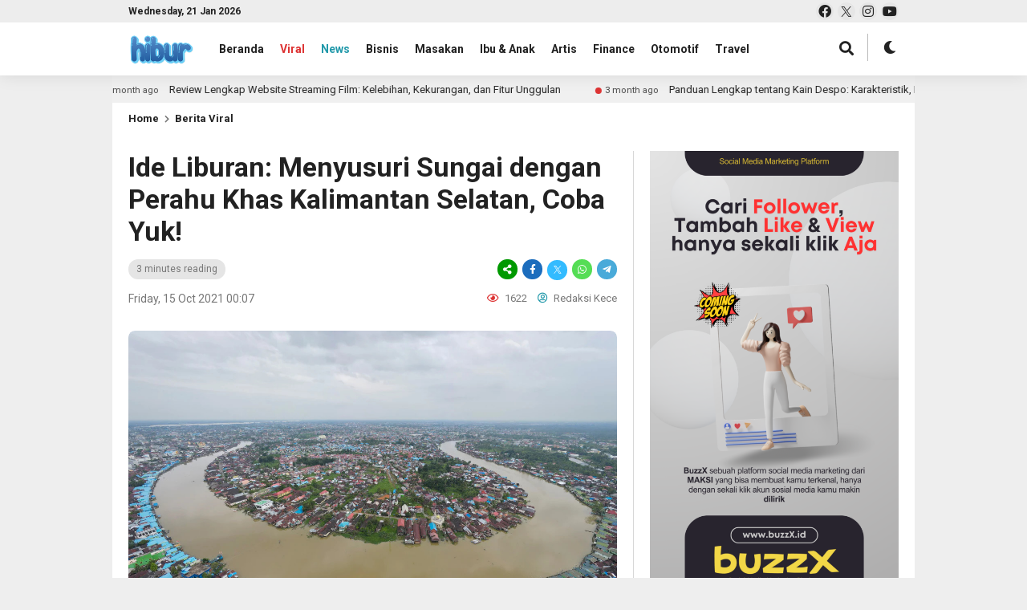

--- FILE ---
content_type: text/html; charset=UTF-8
request_url: https://hibur.id/viral/ide-liburan-menyusuri-sungai-dengan-perahu-khas-kalimantan-selatan-coba-yuk/
body_size: 18663
content:
<!DOCTYPE html>
<html lang="en-US">
	<head>
		<meta charset="UTF-8" />
		<meta name="viewport" content="width=device-width, initial-scale=1.0, maximum-scale=1.0, user-scalable=no" />
		
		<meta name="description" content="Beberapa destinasi wisata menarik di Kalimantan Indonesia24 – Saat berkunjung ke Kota Banjarmasin, tak lengkap rasanya jika Kalian tidak mencoba aktivitas menyusuri sungai dengan perahu khas di kota ini, yakni kelotok. Buat kalian yang mungkin belum tahu, kelotok adalah perahu bermotor yang menggunakan mesin berbahan bakar diesel atau solar. Di Banjarmasin, kelotok menjadi salah satu moda transportasi utama selain kendaran.." />
		<link rel="profile" href="https://gmpg.org/xfn/11" />
		<link rel="preconnect" href="https://fonts.googleapis.com">
        <link rel="preconnect" href="https://fonts.gstatic.com" crossorigin> 
		<meta property="og:locale" content="id_ID" />
        <meta property="og:type" content="website" />
        <meta property="og:title" content="Ide Liburan: Menyusuri Sungai dengan Perahu Khas Kalimantan Selatan, Coba Yuk! | Hibur.id" />
        <meta property="og:description" content="Beberapa destinasi wisata menarik di Kalimantan Indonesia24 – Saat berkunjung ke Kota Banjarmasin, tak lengkap rasanya jika Kalian tidak mencoba aktivitas menyusuri sungai dengan perahu khas di kota ini, yakni kelotok. Buat kalian yang mungkin belum tahu, kelotok adalah perahu bermotor yang menggunakan mesin berbahan bakar diesel atau solar. Di Banjarmasin, kelotok menjadi salah satu moda transportasi utama selain kendaran.." />
				<meta property="og:url" content="https://hibur.id/viral/ide-liburan-menyusuri-sungai-dengan-perahu-khas-kalimantan-selatan-coba-yuk?page&amp;name=ide-liburan-menyusuri-sungai-dengan-perahu-khas-kalimantan-selatan-coba-yuk&amp;category_name=viral" />
        <meta property="og:site_name" content="Hibur.id" />
        <meta name="twitter:card" content="summary_large_image" />
        <meta name="twitter:title" content="Ide Liburan: Menyusuri Sungai dengan Perahu Khas Kalimantan Selatan, Coba Yuk! | Hibur.id" />
        <meta name="twitter:description" content="Beberapa destinasi wisata menarik di Kalimantan Indonesia24 – Saat berkunjung ke Kota Banjarmasin, tak lengkap rasanya jika Kalian tidak mencoba aktivitas menyusuri sungai dengan perahu khas di kota ini, yakni kelotok. Buat kalian yang mungkin belum tahu, kelotok adalah perahu bermotor yang menggunakan mesin berbahan bakar diesel atau solar. Di Banjarmasin, kelotok menjadi salah satu moda transportasi utama selain kendaran.." />
		<meta property="og:image" content="https://hibur.id/wp-content/uploads/2021/10/sungai-martapura.jpg" /><meta property="og:image:secure_url" content="https://hibur.id/wp-content/uploads/2021/10/sungai-martapura.jpg" /><meta name="twitter:image" content="https://hibur.id/wp-content/uploads/2021/10/sungai-martapura.jpg" /><meta name='robots' content='index, follow, max-image-preview:large, max-snippet:-1, max-video-preview:-1' />

	<!-- This site is optimized with the Yoast SEO plugin v26.8 - https://yoast.com/product/yoast-seo-wordpress/ -->
	<title>Ide Liburan: Menyusuri Sungai dengan Perahu Khas Kalimantan Selatan, Coba Yuk! | Hibur.id</title>
	<link rel="canonical" href="https://hibur.id/viral/ide-liburan-menyusuri-sungai-dengan-perahu-khas-kalimantan-selatan-coba-yuk/" />
	<meta property="og:locale" content="en_US" />
	<meta property="og:type" content="article" />
	<meta property="og:title" content="Ide Liburan: Menyusuri Sungai dengan Perahu Khas Kalimantan Selatan, Coba Yuk! | Hibur.id" />
	<meta property="og:description" content="Beberapa destinasi wisata menarik di Kalimantan Indonesia24 – Saat berkunjung ke Kota Banjarmasin, tak lengkap rasanya jika Kalian tidak mencoba aktivitas menyusuri sungai dengan perahu khas di kota ini, yakni kelotok. Buat kalian yang mungkin belum tahu, kelotok adalah perahu bermotor yang menggunakan mesin berbahan bakar diesel atau solar. Di Banjarmasin, kelotok menjadi salah satu moda transportasi utama selain kendaran bermotor.  Read Also4 year&nbsp;agoMenyantap Kelezatan Cita Rasa Subang di Bakar Ikan Laut A Badru 1865 Redaksi KeceBiaya sewa kelotok bervariasi mulai dari Rp450.000,- per perahu untuk perjalanan pulang pergi dari Kawasan Wisata Siring dengan durasi sekitar satu jam. Variasi harga ini tentunya tergantung dari jarak yang ditempuh. Jika kalian ingin menyewa speedboat dengan alasan waktu supaya lebih cepat, sebaiknya siapkan uang lebih.  Sebenarnya kalian bisa menyewa kelotok dengan tarif per orang, hanya saja baru akan berangkat jika penumpang sudah mencapai kuota minimal 15 orang.  Kalian pasti enggak mau kehilangan momen kan? Karena serunya naik kelotok ini adalah pagi hari sebelum matahari terlalu benderang, disarankan berangkat dari dermaga sebelum pukul 06.00 WITA.Sudah bukan rahasia jika ingin mencoba aktivitas menyusuri sungai di Banjarmasin, tujuan utamanya adalah pasar terapung Lok Baintan di kawasan Sungai Martapura. Mau tau mana saja? Simak, yuk.. 1. Pulau [&hellip;]" />
	<meta property="og:url" content="https://hibur.id/viral/ide-liburan-menyusuri-sungai-dengan-perahu-khas-kalimantan-selatan-coba-yuk/" />
	<meta property="og:site_name" content="Hibur.id" />
	<meta property="article:publisher" content="https://www.facebook.com/hibur.indonesia/" />
	<meta property="article:author" content="https://web.facebook.com/hibur.indonesia?_rdc=1&amp;_rdr" />
	<meta property="article:published_time" content="2021-10-15T00:07:48+00:00" />
	<meta property="og:image" content="https://hibur.id/wp-content/uploads/2021/10/sungai-martapura.jpg" />
	<meta property="og:image:width" content="1200" />
	<meta property="og:image:height" content="800" />
	<meta property="og:image:type" content="image/jpeg" />
	<meta name="author" content="Redaksi Kece" />
	<meta name="twitter:card" content="summary_large_image" />
	<meta name="twitter:creator" content="@https://twitter.com/hibur_id" />
	<meta name="twitter:label1" content="Written by" />
	<meta name="twitter:data1" content="Redaksi Kece" />
	<meta name="twitter:label2" content="Est. reading time" />
	<meta name="twitter:data2" content="3 minutes" />
	<script type="application/ld+json" class="yoast-schema-graph">{"@context":"https://schema.org","@graph":[{"@type":"Article","@id":"https://hibur.id/viral/ide-liburan-menyusuri-sungai-dengan-perahu-khas-kalimantan-selatan-coba-yuk/#article","isPartOf":{"@id":"https://hibur.id/viral/ide-liburan-menyusuri-sungai-dengan-perahu-khas-kalimantan-selatan-coba-yuk/"},"author":{"name":"Redaksi Kece","@id":"https://hibur.id/#/schema/person/3169bb1a2264a07e86f7f2d21d0eb02b"},"headline":"Ide Liburan: Menyusuri Sungai dengan Perahu Khas Kalimantan Selatan, Coba Yuk!","datePublished":"2021-10-15T00:07:48+00:00","mainEntityOfPage":{"@id":"https://hibur.id/viral/ide-liburan-menyusuri-sungai-dengan-perahu-khas-kalimantan-selatan-coba-yuk/"},"wordCount":548,"commentCount":0,"publisher":{"@id":"https://hibur.id/#organization"},"image":{"@id":"https://hibur.id/viral/ide-liburan-menyusuri-sungai-dengan-perahu-khas-kalimantan-selatan-coba-yuk/#primaryimage"},"thumbnailUrl":"https://hibur.id/wp-content/uploads/2021/10/sungai-martapura.jpg","articleSection":["Berita Viral"],"inLanguage":"en-US"},{"@type":"WebPage","@id":"https://hibur.id/viral/ide-liburan-menyusuri-sungai-dengan-perahu-khas-kalimantan-selatan-coba-yuk/","url":"https://hibur.id/viral/ide-liburan-menyusuri-sungai-dengan-perahu-khas-kalimantan-selatan-coba-yuk/","name":"Ide Liburan: Menyusuri Sungai dengan Perahu Khas Kalimantan Selatan, Coba Yuk! | Hibur.id","isPartOf":{"@id":"https://hibur.id/#website"},"primaryImageOfPage":{"@id":"https://hibur.id/viral/ide-liburan-menyusuri-sungai-dengan-perahu-khas-kalimantan-selatan-coba-yuk/#primaryimage"},"image":{"@id":"https://hibur.id/viral/ide-liburan-menyusuri-sungai-dengan-perahu-khas-kalimantan-selatan-coba-yuk/#primaryimage"},"thumbnailUrl":"https://hibur.id/wp-content/uploads/2021/10/sungai-martapura.jpg","datePublished":"2021-10-15T00:07:48+00:00","breadcrumb":{"@id":"https://hibur.id/viral/ide-liburan-menyusuri-sungai-dengan-perahu-khas-kalimantan-selatan-coba-yuk/#breadcrumb"},"inLanguage":"en-US","potentialAction":[{"@type":"ReadAction","target":["https://hibur.id/viral/ide-liburan-menyusuri-sungai-dengan-perahu-khas-kalimantan-selatan-coba-yuk/"]}]},{"@type":"ImageObject","inLanguage":"en-US","@id":"https://hibur.id/viral/ide-liburan-menyusuri-sungai-dengan-perahu-khas-kalimantan-selatan-coba-yuk/#primaryimage","url":"https://hibur.id/wp-content/uploads/2021/10/sungai-martapura.jpg","contentUrl":"https://hibur.id/wp-content/uploads/2021/10/sungai-martapura.jpg","width":1200,"height":800,"caption":"sungai martapura"},{"@type":"BreadcrumbList","@id":"https://hibur.id/viral/ide-liburan-menyusuri-sungai-dengan-perahu-khas-kalimantan-selatan-coba-yuk/#breadcrumb","itemListElement":[{"@type":"ListItem","position":1,"name":"Home","item":"https://hibur.id/"},{"@type":"ListItem","position":2,"name":"Ide Liburan: Menyusuri Sungai dengan Perahu Khas Kalimantan Selatan, Coba Yuk!"}]},{"@type":"WebSite","@id":"https://hibur.id/#website","url":"https://hibur.id/","name":"Hibur.id","description":"Portal Berita Hiburan Indonesia","publisher":{"@id":"https://hibur.id/#organization"},"alternateName":"Hibur.id","potentialAction":[{"@type":"SearchAction","target":{"@type":"EntryPoint","urlTemplate":"https://hibur.id/?s={search_term_string}"},"query-input":{"@type":"PropertyValueSpecification","valueRequired":true,"valueName":"search_term_string"}}],"inLanguage":"en-US"},{"@type":"Organization","@id":"https://hibur.id/#organization","name":"Portal Hiburan Indonesia","url":"https://hibur.id/","logo":{"@type":"ImageObject","inLanguage":"en-US","@id":"https://hibur.id/#/schema/logo/image/","url":"https://hibur.id/wp-content/uploads/2021/10/PP.png","contentUrl":"https://hibur.id/wp-content/uploads/2021/10/PP.png","width":300,"height":300,"caption":"Portal Hiburan Indonesia"},"image":{"@id":"https://hibur.id/#/schema/logo/image/"},"sameAs":["https://www.facebook.com/hibur.indonesia/"]},{"@type":"Person","@id":"https://hibur.id/#/schema/person/3169bb1a2264a07e86f7f2d21d0eb02b","name":"Redaksi Kece","image":{"@type":"ImageObject","inLanguage":"en-US","@id":"https://hibur.id/#/schema/person/image/","url":"https://hibur.id/wp-content/uploads/2021/10/icon-wewb-150x150.png","contentUrl":"https://hibur.id/wp-content/uploads/2021/10/icon-wewb-150x150.png","caption":"Redaksi Kece"},"description":"Hibur adalah portal berita yang bisa menghibur dan menjadi wawasan serta tempat mencari informasi terupdate","sameAs":["https://hibur.id","https://web.facebook.com/hibur.indonesia?_rdc=1&_rdr","https://instagram.com/ringandotid","https://x.com/https://twitter.com/hibur_id"],"url":"https://hibur.id/author/hibur/"}]}</script>
	<!-- / Yoast SEO plugin. -->


<link rel='dns-prefetch' href='//fonts.googleapis.com' />
<link rel="alternate" type="application/rss+xml" title="Hibur.id &raquo; Feed" href="https://hibur.id/feed/" />
<link rel="alternate" title="oEmbed (JSON)" type="application/json+oembed" href="https://hibur.id/wp-json/oembed/1.0/embed?url=https%3A%2F%2Fhibur.id%2Fviral%2Fide-liburan-menyusuri-sungai-dengan-perahu-khas-kalimantan-selatan-coba-yuk%2F" />
<link rel="alternate" title="oEmbed (XML)" type="text/xml+oembed" href="https://hibur.id/wp-json/oembed/1.0/embed?url=https%3A%2F%2Fhibur.id%2Fviral%2Fide-liburan-menyusuri-sungai-dengan-perahu-khas-kalimantan-selatan-coba-yuk%2F&#038;format=xml" />
<style id='wp-img-auto-sizes-contain-inline-css' type='text/css'>
img:is([sizes=auto i],[sizes^="auto," i]){contain-intrinsic-size:3000px 1500px}
/*# sourceURL=wp-img-auto-sizes-contain-inline-css */
</style>
<style id='wp-emoji-styles-inline-css' type='text/css'>

	img.wp-smiley, img.emoji {
		display: inline !important;
		border: none !important;
		box-shadow: none !important;
		height: 1em !important;
		width: 1em !important;
		margin: 0 0.07em !important;
		vertical-align: -0.1em !important;
		background: none !important;
		padding: 0 !important;
	}
/*# sourceURL=wp-emoji-styles-inline-css */
</style>
<style id='wp-block-library-inline-css' type='text/css'>
:root{--wp-block-synced-color:#7a00df;--wp-block-synced-color--rgb:122,0,223;--wp-bound-block-color:var(--wp-block-synced-color);--wp-editor-canvas-background:#ddd;--wp-admin-theme-color:#007cba;--wp-admin-theme-color--rgb:0,124,186;--wp-admin-theme-color-darker-10:#006ba1;--wp-admin-theme-color-darker-10--rgb:0,107,160.5;--wp-admin-theme-color-darker-20:#005a87;--wp-admin-theme-color-darker-20--rgb:0,90,135;--wp-admin-border-width-focus:2px}@media (min-resolution:192dpi){:root{--wp-admin-border-width-focus:1.5px}}.wp-element-button{cursor:pointer}:root .has-very-light-gray-background-color{background-color:#eee}:root .has-very-dark-gray-background-color{background-color:#313131}:root .has-very-light-gray-color{color:#eee}:root .has-very-dark-gray-color{color:#313131}:root .has-vivid-green-cyan-to-vivid-cyan-blue-gradient-background{background:linear-gradient(135deg,#00d084,#0693e3)}:root .has-purple-crush-gradient-background{background:linear-gradient(135deg,#34e2e4,#4721fb 50%,#ab1dfe)}:root .has-hazy-dawn-gradient-background{background:linear-gradient(135deg,#faaca8,#dad0ec)}:root .has-subdued-olive-gradient-background{background:linear-gradient(135deg,#fafae1,#67a671)}:root .has-atomic-cream-gradient-background{background:linear-gradient(135deg,#fdd79a,#004a59)}:root .has-nightshade-gradient-background{background:linear-gradient(135deg,#330968,#31cdcf)}:root .has-midnight-gradient-background{background:linear-gradient(135deg,#020381,#2874fc)}:root{--wp--preset--font-size--normal:16px;--wp--preset--font-size--huge:42px}.has-regular-font-size{font-size:1em}.has-larger-font-size{font-size:2.625em}.has-normal-font-size{font-size:var(--wp--preset--font-size--normal)}.has-huge-font-size{font-size:var(--wp--preset--font-size--huge)}.has-text-align-center{text-align:center}.has-text-align-left{text-align:left}.has-text-align-right{text-align:right}.has-fit-text{white-space:nowrap!important}#end-resizable-editor-section{display:none}.aligncenter{clear:both}.items-justified-left{justify-content:flex-start}.items-justified-center{justify-content:center}.items-justified-right{justify-content:flex-end}.items-justified-space-between{justify-content:space-between}.screen-reader-text{border:0;clip-path:inset(50%);height:1px;margin:-1px;overflow:hidden;padding:0;position:absolute;width:1px;word-wrap:normal!important}.screen-reader-text:focus{background-color:#ddd;clip-path:none;color:#444;display:block;font-size:1em;height:auto;left:5px;line-height:normal;padding:15px 23px 14px;text-decoration:none;top:5px;width:auto;z-index:100000}html :where(.has-border-color){border-style:solid}html :where([style*=border-top-color]){border-top-style:solid}html :where([style*=border-right-color]){border-right-style:solid}html :where([style*=border-bottom-color]){border-bottom-style:solid}html :where([style*=border-left-color]){border-left-style:solid}html :where([style*=border-width]){border-style:solid}html :where([style*=border-top-width]){border-top-style:solid}html :where([style*=border-right-width]){border-right-style:solid}html :where([style*=border-bottom-width]){border-bottom-style:solid}html :where([style*=border-left-width]){border-left-style:solid}html :where(img[class*=wp-image-]){height:auto;max-width:100%}:where(figure){margin:0 0 1em}html :where(.is-position-sticky){--wp-admin--admin-bar--position-offset:var(--wp-admin--admin-bar--height,0px)}@media screen and (max-width:600px){html :where(.is-position-sticky){--wp-admin--admin-bar--position-offset:0px}}

/*# sourceURL=wp-block-library-inline-css */
</style><style id='wp-block-image-inline-css' type='text/css'>
.wp-block-image>a,.wp-block-image>figure>a{display:inline-block}.wp-block-image img{box-sizing:border-box;height:auto;max-width:100%;vertical-align:bottom}@media not (prefers-reduced-motion){.wp-block-image img.hide{visibility:hidden}.wp-block-image img.show{animation:show-content-image .4s}}.wp-block-image[style*=border-radius] img,.wp-block-image[style*=border-radius]>a{border-radius:inherit}.wp-block-image.has-custom-border img{box-sizing:border-box}.wp-block-image.aligncenter{text-align:center}.wp-block-image.alignfull>a,.wp-block-image.alignwide>a{width:100%}.wp-block-image.alignfull img,.wp-block-image.alignwide img{height:auto;width:100%}.wp-block-image .aligncenter,.wp-block-image .alignleft,.wp-block-image .alignright,.wp-block-image.aligncenter,.wp-block-image.alignleft,.wp-block-image.alignright{display:table}.wp-block-image .aligncenter>figcaption,.wp-block-image .alignleft>figcaption,.wp-block-image .alignright>figcaption,.wp-block-image.aligncenter>figcaption,.wp-block-image.alignleft>figcaption,.wp-block-image.alignright>figcaption{caption-side:bottom;display:table-caption}.wp-block-image .alignleft{float:left;margin:.5em 1em .5em 0}.wp-block-image .alignright{float:right;margin:.5em 0 .5em 1em}.wp-block-image .aligncenter{margin-left:auto;margin-right:auto}.wp-block-image :where(figcaption){margin-bottom:1em;margin-top:.5em}.wp-block-image.is-style-circle-mask img{border-radius:9999px}@supports ((-webkit-mask-image:none) or (mask-image:none)) or (-webkit-mask-image:none){.wp-block-image.is-style-circle-mask img{border-radius:0;-webkit-mask-image:url('data:image/svg+xml;utf8,<svg viewBox="0 0 100 100" xmlns="http://www.w3.org/2000/svg"><circle cx="50" cy="50" r="50"/></svg>');mask-image:url('data:image/svg+xml;utf8,<svg viewBox="0 0 100 100" xmlns="http://www.w3.org/2000/svg"><circle cx="50" cy="50" r="50"/></svg>');mask-mode:alpha;-webkit-mask-position:center;mask-position:center;-webkit-mask-repeat:no-repeat;mask-repeat:no-repeat;-webkit-mask-size:contain;mask-size:contain}}:root :where(.wp-block-image.is-style-rounded img,.wp-block-image .is-style-rounded img){border-radius:9999px}.wp-block-image figure{margin:0}.wp-lightbox-container{display:flex;flex-direction:column;position:relative}.wp-lightbox-container img{cursor:zoom-in}.wp-lightbox-container img:hover+button{opacity:1}.wp-lightbox-container button{align-items:center;backdrop-filter:blur(16px) saturate(180%);background-color:#5a5a5a40;border:none;border-radius:4px;cursor:zoom-in;display:flex;height:20px;justify-content:center;opacity:0;padding:0;position:absolute;right:16px;text-align:center;top:16px;width:20px;z-index:100}@media not (prefers-reduced-motion){.wp-lightbox-container button{transition:opacity .2s ease}}.wp-lightbox-container button:focus-visible{outline:3px auto #5a5a5a40;outline:3px auto -webkit-focus-ring-color;outline-offset:3px}.wp-lightbox-container button:hover{cursor:pointer;opacity:1}.wp-lightbox-container button:focus{opacity:1}.wp-lightbox-container button:focus,.wp-lightbox-container button:hover,.wp-lightbox-container button:not(:hover):not(:active):not(.has-background){background-color:#5a5a5a40;border:none}.wp-lightbox-overlay{box-sizing:border-box;cursor:zoom-out;height:100vh;left:0;overflow:hidden;position:fixed;top:0;visibility:hidden;width:100%;z-index:100000}.wp-lightbox-overlay .close-button{align-items:center;cursor:pointer;display:flex;justify-content:center;min-height:40px;min-width:40px;padding:0;position:absolute;right:calc(env(safe-area-inset-right) + 16px);top:calc(env(safe-area-inset-top) + 16px);z-index:5000000}.wp-lightbox-overlay .close-button:focus,.wp-lightbox-overlay .close-button:hover,.wp-lightbox-overlay .close-button:not(:hover):not(:active):not(.has-background){background:none;border:none}.wp-lightbox-overlay .lightbox-image-container{height:var(--wp--lightbox-container-height);left:50%;overflow:hidden;position:absolute;top:50%;transform:translate(-50%,-50%);transform-origin:top left;width:var(--wp--lightbox-container-width);z-index:9999999999}.wp-lightbox-overlay .wp-block-image{align-items:center;box-sizing:border-box;display:flex;height:100%;justify-content:center;margin:0;position:relative;transform-origin:0 0;width:100%;z-index:3000000}.wp-lightbox-overlay .wp-block-image img{height:var(--wp--lightbox-image-height);min-height:var(--wp--lightbox-image-height);min-width:var(--wp--lightbox-image-width);width:var(--wp--lightbox-image-width)}.wp-lightbox-overlay .wp-block-image figcaption{display:none}.wp-lightbox-overlay button{background:none;border:none}.wp-lightbox-overlay .scrim{background-color:#fff;height:100%;opacity:.9;position:absolute;width:100%;z-index:2000000}.wp-lightbox-overlay.active{visibility:visible}@media not (prefers-reduced-motion){.wp-lightbox-overlay.active{animation:turn-on-visibility .25s both}.wp-lightbox-overlay.active img{animation:turn-on-visibility .35s both}.wp-lightbox-overlay.show-closing-animation:not(.active){animation:turn-off-visibility .35s both}.wp-lightbox-overlay.show-closing-animation:not(.active) img{animation:turn-off-visibility .25s both}.wp-lightbox-overlay.zoom.active{animation:none;opacity:1;visibility:visible}.wp-lightbox-overlay.zoom.active .lightbox-image-container{animation:lightbox-zoom-in .4s}.wp-lightbox-overlay.zoom.active .lightbox-image-container img{animation:none}.wp-lightbox-overlay.zoom.active .scrim{animation:turn-on-visibility .4s forwards}.wp-lightbox-overlay.zoom.show-closing-animation:not(.active){animation:none}.wp-lightbox-overlay.zoom.show-closing-animation:not(.active) .lightbox-image-container{animation:lightbox-zoom-out .4s}.wp-lightbox-overlay.zoom.show-closing-animation:not(.active) .lightbox-image-container img{animation:none}.wp-lightbox-overlay.zoom.show-closing-animation:not(.active) .scrim{animation:turn-off-visibility .4s forwards}}@keyframes show-content-image{0%{visibility:hidden}99%{visibility:hidden}to{visibility:visible}}@keyframes turn-on-visibility{0%{opacity:0}to{opacity:1}}@keyframes turn-off-visibility{0%{opacity:1;visibility:visible}99%{opacity:0;visibility:visible}to{opacity:0;visibility:hidden}}@keyframes lightbox-zoom-in{0%{transform:translate(calc((-100vw + var(--wp--lightbox-scrollbar-width))/2 + var(--wp--lightbox-initial-left-position)),calc(-50vh + var(--wp--lightbox-initial-top-position))) scale(var(--wp--lightbox-scale))}to{transform:translate(-50%,-50%) scale(1)}}@keyframes lightbox-zoom-out{0%{transform:translate(-50%,-50%) scale(1);visibility:visible}99%{visibility:visible}to{transform:translate(calc((-100vw + var(--wp--lightbox-scrollbar-width))/2 + var(--wp--lightbox-initial-left-position)),calc(-50vh + var(--wp--lightbox-initial-top-position))) scale(var(--wp--lightbox-scale));visibility:hidden}}
/*# sourceURL=https://hibur.id/wp-includes/blocks/image/style.min.css */
</style>
<style id='global-styles-inline-css' type='text/css'>
:root{--wp--preset--aspect-ratio--square: 1;--wp--preset--aspect-ratio--4-3: 4/3;--wp--preset--aspect-ratio--3-4: 3/4;--wp--preset--aspect-ratio--3-2: 3/2;--wp--preset--aspect-ratio--2-3: 2/3;--wp--preset--aspect-ratio--16-9: 16/9;--wp--preset--aspect-ratio--9-16: 9/16;--wp--preset--color--black: #000000;--wp--preset--color--cyan-bluish-gray: #abb8c3;--wp--preset--color--white: #ffffff;--wp--preset--color--pale-pink: #f78da7;--wp--preset--color--vivid-red: #cf2e2e;--wp--preset--color--luminous-vivid-orange: #ff6900;--wp--preset--color--luminous-vivid-amber: #fcb900;--wp--preset--color--light-green-cyan: #7bdcb5;--wp--preset--color--vivid-green-cyan: #00d084;--wp--preset--color--pale-cyan-blue: #8ed1fc;--wp--preset--color--vivid-cyan-blue: #0693e3;--wp--preset--color--vivid-purple: #9b51e0;--wp--preset--gradient--vivid-cyan-blue-to-vivid-purple: linear-gradient(135deg,rgb(6,147,227) 0%,rgb(155,81,224) 100%);--wp--preset--gradient--light-green-cyan-to-vivid-green-cyan: linear-gradient(135deg,rgb(122,220,180) 0%,rgb(0,208,130) 100%);--wp--preset--gradient--luminous-vivid-amber-to-luminous-vivid-orange: linear-gradient(135deg,rgb(252,185,0) 0%,rgb(255,105,0) 100%);--wp--preset--gradient--luminous-vivid-orange-to-vivid-red: linear-gradient(135deg,rgb(255,105,0) 0%,rgb(207,46,46) 100%);--wp--preset--gradient--very-light-gray-to-cyan-bluish-gray: linear-gradient(135deg,rgb(238,238,238) 0%,rgb(169,184,195) 100%);--wp--preset--gradient--cool-to-warm-spectrum: linear-gradient(135deg,rgb(74,234,220) 0%,rgb(151,120,209) 20%,rgb(207,42,186) 40%,rgb(238,44,130) 60%,rgb(251,105,98) 80%,rgb(254,248,76) 100%);--wp--preset--gradient--blush-light-purple: linear-gradient(135deg,rgb(255,206,236) 0%,rgb(152,150,240) 100%);--wp--preset--gradient--blush-bordeaux: linear-gradient(135deg,rgb(254,205,165) 0%,rgb(254,45,45) 50%,rgb(107,0,62) 100%);--wp--preset--gradient--luminous-dusk: linear-gradient(135deg,rgb(255,203,112) 0%,rgb(199,81,192) 50%,rgb(65,88,208) 100%);--wp--preset--gradient--pale-ocean: linear-gradient(135deg,rgb(255,245,203) 0%,rgb(182,227,212) 50%,rgb(51,167,181) 100%);--wp--preset--gradient--electric-grass: linear-gradient(135deg,rgb(202,248,128) 0%,rgb(113,206,126) 100%);--wp--preset--gradient--midnight: linear-gradient(135deg,rgb(2,3,129) 0%,rgb(40,116,252) 100%);--wp--preset--font-size--small: 13px;--wp--preset--font-size--medium: 20px;--wp--preset--font-size--large: 36px;--wp--preset--font-size--x-large: 42px;--wp--preset--spacing--20: 0.44rem;--wp--preset--spacing--30: 0.67rem;--wp--preset--spacing--40: 1rem;--wp--preset--spacing--50: 1.5rem;--wp--preset--spacing--60: 2.25rem;--wp--preset--spacing--70: 3.38rem;--wp--preset--spacing--80: 5.06rem;--wp--preset--shadow--natural: 6px 6px 9px rgba(0, 0, 0, 0.2);--wp--preset--shadow--deep: 12px 12px 50px rgba(0, 0, 0, 0.4);--wp--preset--shadow--sharp: 6px 6px 0px rgba(0, 0, 0, 0.2);--wp--preset--shadow--outlined: 6px 6px 0px -3px rgb(255, 255, 255), 6px 6px rgb(0, 0, 0);--wp--preset--shadow--crisp: 6px 6px 0px rgb(0, 0, 0);}:where(.is-layout-flex){gap: 0.5em;}:where(.is-layout-grid){gap: 0.5em;}body .is-layout-flex{display: flex;}.is-layout-flex{flex-wrap: wrap;align-items: center;}.is-layout-flex > :is(*, div){margin: 0;}body .is-layout-grid{display: grid;}.is-layout-grid > :is(*, div){margin: 0;}:where(.wp-block-columns.is-layout-flex){gap: 2em;}:where(.wp-block-columns.is-layout-grid){gap: 2em;}:where(.wp-block-post-template.is-layout-flex){gap: 1.25em;}:where(.wp-block-post-template.is-layout-grid){gap: 1.25em;}.has-black-color{color: var(--wp--preset--color--black) !important;}.has-cyan-bluish-gray-color{color: var(--wp--preset--color--cyan-bluish-gray) !important;}.has-white-color{color: var(--wp--preset--color--white) !important;}.has-pale-pink-color{color: var(--wp--preset--color--pale-pink) !important;}.has-vivid-red-color{color: var(--wp--preset--color--vivid-red) !important;}.has-luminous-vivid-orange-color{color: var(--wp--preset--color--luminous-vivid-orange) !important;}.has-luminous-vivid-amber-color{color: var(--wp--preset--color--luminous-vivid-amber) !important;}.has-light-green-cyan-color{color: var(--wp--preset--color--light-green-cyan) !important;}.has-vivid-green-cyan-color{color: var(--wp--preset--color--vivid-green-cyan) !important;}.has-pale-cyan-blue-color{color: var(--wp--preset--color--pale-cyan-blue) !important;}.has-vivid-cyan-blue-color{color: var(--wp--preset--color--vivid-cyan-blue) !important;}.has-vivid-purple-color{color: var(--wp--preset--color--vivid-purple) !important;}.has-black-background-color{background-color: var(--wp--preset--color--black) !important;}.has-cyan-bluish-gray-background-color{background-color: var(--wp--preset--color--cyan-bluish-gray) !important;}.has-white-background-color{background-color: var(--wp--preset--color--white) !important;}.has-pale-pink-background-color{background-color: var(--wp--preset--color--pale-pink) !important;}.has-vivid-red-background-color{background-color: var(--wp--preset--color--vivid-red) !important;}.has-luminous-vivid-orange-background-color{background-color: var(--wp--preset--color--luminous-vivid-orange) !important;}.has-luminous-vivid-amber-background-color{background-color: var(--wp--preset--color--luminous-vivid-amber) !important;}.has-light-green-cyan-background-color{background-color: var(--wp--preset--color--light-green-cyan) !important;}.has-vivid-green-cyan-background-color{background-color: var(--wp--preset--color--vivid-green-cyan) !important;}.has-pale-cyan-blue-background-color{background-color: var(--wp--preset--color--pale-cyan-blue) !important;}.has-vivid-cyan-blue-background-color{background-color: var(--wp--preset--color--vivid-cyan-blue) !important;}.has-vivid-purple-background-color{background-color: var(--wp--preset--color--vivid-purple) !important;}.has-black-border-color{border-color: var(--wp--preset--color--black) !important;}.has-cyan-bluish-gray-border-color{border-color: var(--wp--preset--color--cyan-bluish-gray) !important;}.has-white-border-color{border-color: var(--wp--preset--color--white) !important;}.has-pale-pink-border-color{border-color: var(--wp--preset--color--pale-pink) !important;}.has-vivid-red-border-color{border-color: var(--wp--preset--color--vivid-red) !important;}.has-luminous-vivid-orange-border-color{border-color: var(--wp--preset--color--luminous-vivid-orange) !important;}.has-luminous-vivid-amber-border-color{border-color: var(--wp--preset--color--luminous-vivid-amber) !important;}.has-light-green-cyan-border-color{border-color: var(--wp--preset--color--light-green-cyan) !important;}.has-vivid-green-cyan-border-color{border-color: var(--wp--preset--color--vivid-green-cyan) !important;}.has-pale-cyan-blue-border-color{border-color: var(--wp--preset--color--pale-cyan-blue) !important;}.has-vivid-cyan-blue-border-color{border-color: var(--wp--preset--color--vivid-cyan-blue) !important;}.has-vivid-purple-border-color{border-color: var(--wp--preset--color--vivid-purple) !important;}.has-vivid-cyan-blue-to-vivid-purple-gradient-background{background: var(--wp--preset--gradient--vivid-cyan-blue-to-vivid-purple) !important;}.has-light-green-cyan-to-vivid-green-cyan-gradient-background{background: var(--wp--preset--gradient--light-green-cyan-to-vivid-green-cyan) !important;}.has-luminous-vivid-amber-to-luminous-vivid-orange-gradient-background{background: var(--wp--preset--gradient--luminous-vivid-amber-to-luminous-vivid-orange) !important;}.has-luminous-vivid-orange-to-vivid-red-gradient-background{background: var(--wp--preset--gradient--luminous-vivid-orange-to-vivid-red) !important;}.has-very-light-gray-to-cyan-bluish-gray-gradient-background{background: var(--wp--preset--gradient--very-light-gray-to-cyan-bluish-gray) !important;}.has-cool-to-warm-spectrum-gradient-background{background: var(--wp--preset--gradient--cool-to-warm-spectrum) !important;}.has-blush-light-purple-gradient-background{background: var(--wp--preset--gradient--blush-light-purple) !important;}.has-blush-bordeaux-gradient-background{background: var(--wp--preset--gradient--blush-bordeaux) !important;}.has-luminous-dusk-gradient-background{background: var(--wp--preset--gradient--luminous-dusk) !important;}.has-pale-ocean-gradient-background{background: var(--wp--preset--gradient--pale-ocean) !important;}.has-electric-grass-gradient-background{background: var(--wp--preset--gradient--electric-grass) !important;}.has-midnight-gradient-background{background: var(--wp--preset--gradient--midnight) !important;}.has-small-font-size{font-size: var(--wp--preset--font-size--small) !important;}.has-medium-font-size{font-size: var(--wp--preset--font-size--medium) !important;}.has-large-font-size{font-size: var(--wp--preset--font-size--large) !important;}.has-x-large-font-size{font-size: var(--wp--preset--font-size--x-large) !important;}
/*# sourceURL=global-styles-inline-css */
</style>

<style id='classic-theme-styles-inline-css' type='text/css'>
/*! This file is auto-generated */
.wp-block-button__link{color:#fff;background-color:#32373c;border-radius:9999px;box-shadow:none;text-decoration:none;padding:calc(.667em + 2px) calc(1.333em + 2px);font-size:1.125em}.wp-block-file__button{background:#32373c;color:#fff;text-decoration:none}
/*# sourceURL=/wp-includes/css/classic-themes.min.css */
</style>
<link rel='stylesheet' id='beritaxx-style-css' href='https://hibur.id/wp-content/themes/beritaxx/style.css?ver=082557' type='text/css' media='all' />
<link rel='stylesheet' id='beritaxx-owl-css' href='https://hibur.id/wp-content/themes/beritaxx/css/owl.carousel.min.css?ver=2.0.4' type='text/css' media='all' />
<link rel='stylesheet' id='beritaxx-ani-css' href='https://hibur.id/wp-content/themes/beritaxx/css/owl.animate.css?ver=2.0.4' type='text/css' media='all' />
<link rel='stylesheet' id='beritaxx-theme-css' href='https://hibur.id/wp-content/themes/beritaxx/css/owl.theme.default.min.css?ver=2.0.4' type='text/css' media='all' />
<link rel='stylesheet' id='beritaxx-awe-css' href='https://hibur.id/wp-content/themes/beritaxx/fontawesome/css/all.min.css?ver=2.0.4' type='text/css' media='all' />
<link rel='stylesheet' id='beritaxx-ico-css' href='https://hibur.id/wp-content/themes/beritaxx/css/icofont.css?ver=2.0.4' type='text/css' media='all' />
<link rel='stylesheet' id='web-roboto-css' href='//fonts.googleapis.com/css?family=Roboto%3A100%2C100italic%2C300%2C300italic%2C400%2C400italic%2C500%2C500italic%2C700%2C700italic%2C900%2C900italic&#038;ver=6.9' type='text/css' media='all' />
<script type="text/javascript" src="https://hibur.id/wp-includes/js/jquery/jquery.min.js?ver=3.7.1" id="jquery-core-js"></script>
<script type="text/javascript" src="https://hibur.id/wp-includes/js/jquery/jquery-migrate.min.js?ver=3.4.1" id="jquery-migrate-js"></script>
<link rel="https://api.w.org/" href="https://hibur.id/wp-json/" /><link rel="alternate" title="JSON" type="application/json" href="https://hibur.id/wp-json/wp/v2/posts/715" /><link rel="EditURI" type="application/rsd+xml" title="RSD" href="https://hibur.id/xmlrpc.php?rsd" />
<meta name="generator" content="WordPress 6.9" />
<link rel='shortlink' href='https://hibur.id/?p=715' />
<style type="text/css">	
	body, button, input, select, textarea {
		font-size: 14px;
	}
	.beritaxx_article {
		font-size: 16px;
	}
	</style>    <style type="text/css">
        body { 
	    	background: #eeeeee; 
			color: #222222; 
		}
		.taxxnews,
		#header-one .area_secondary { 
	    	background: #ffffff; 
		}
		.taxxnews a { 
	    	color: #222222; 
		}
		.list_after,
		.time_mini,
		.popular_list_after,
		.latest_after,
		.rel_post span,
		.time_view span,
		.after_title,
		.nav_breadcrumb i,
		.classic_time_mini,
		.classic_after,
		.block_time_mini,
		.block_after { 
	    	color: #777777; 
		}
		.com_mini i,
		.after_title i { 
	    	color: #dd3333; 
		}
		.user_mini i,
		.after_title .fa-user-circle,
		.bio_name i { 
	    	color: #2299aa; 
		}
		.bio_social i {
			color: #2299aa; 
			border: 1px solid #2299aa; 
		}
		.header  { 
	    	background: linear-gradient(to right, #ffffff, #ffffff); 
		}
		#header-one .taxx_search,
		.taxx_search.mobile_search,
		.navi .desktop li ul,
		.navi .desktop ul li ul { 
	    	background: #ffffff; 
		}
		.header,
		.header .taxx_social i,
		.slider:before { 
	    	color: #222222; 
		}
		.taxx_mobmenu {
			border: 1px solid #222222; 
		}
		.oc_search span:after {
			border: 2px solid #222222; 
		}
		.oc_search span:before {
			background: #222222; 
		}
		.taxx_form_search { 
	    	background: #f7f7f7; 
			border: 1px solid #dddddd;
		}
		.taxx_input input[type="text"] { 
		    background: #f7f7f7; 
	    	color: #555555; 
		}
		.taxx_button i { 
	    	color: #555555; 
		}
		.nav .dd.desktop li a {
			color: #222222; 
		}
		.nav .dd.desktop li.span1 a {
			color: #dd3333; 
		}
		.nav .dd.desktop li.span2 a {
			color: #2299aa; 
		}
		.navi .desktop li a,
		.navi .desktop ul li a {
			color: #222222;
		}
		
		.navi .desktop li.span1 > a {
			color: #dd3333; 
		}
		.navi .desktop li.span2 > a {
			color: #2299aa; 
		}
		
		
		.navi .desktop li.menu-item-has-children:after,
		.navi .desktop li ul li.menu-item-has-children:after,
		.navi .accord li.menu-item-has-children:after {
			background: #dd3333; 
		}
		.navi .desktop li ul {
			border-top: 2px solid #dd3333; 
		}
		
		.beritaxx_tags a {
			color: #222222; 
			border: 1px solid #2299aa;
		}
		.comment-form #submit,
		.comment__meta .comment-reply-link {
			background: #ffffff; 
			color: #222222; 
			border: 1px solid #2299aa;
		}
		.pagination .active {
			color: #ffffff; 
			background: #222222; 
		}
		.widget_block h4.post_feat_head,
		.fbo_latest,
		.cat_head_one,
		.open_sidebar {
			color: #ffffff; 
			background: #222222; 
		}
		.berlin_block .com_mini {
			color: #ffffff; 
			background: #dd3333; 
		}
		.berlin_block .com_mini i {
			color: #ffffff; 
		}
		.fto_number {
			color: #dd3333;
		}
		.amsterdam_block {
			border-top: 2px solid #dd3333;
		}
		.paris_block .item {
			border-top: 2px solid #dd3333;
			border-bottom: 2px solid #dd3333;
		}
		.cat_head span {
			background: #ffffff;
		}
		.cat_head:after {
			border-bottom: 1px solid #dd3333;
		}
		.taxxfooter {
			background: #eeeeee; 
		}
		.footer {
			background: #111111; 
			color: #f7f7f7; 
		}
		.footer a {
			color: #dddddd; 
		}
		@media screen and (max-width: 982px) {
			.taxx_drop_menu {
				background: linear-gradient(to right, #ffffff, #ffffff); 
			}
			.navi .accord li a, 
			.navi .accord ul li a {
				color: #222222;
			}
			.navi .accord li.span1 > a {
				color: #dd3333; 
			}
			.navi .accord li.span2 > a {
				color: #2299aa; 
			}
		}
    </style>
    <meta name="google-adsense-account" content="ca-pub-8961203638929237">

<script async src="https://pagead2.googlesyndication.com/pagead/js/adsbygoogle.js?client=ca-pub-8961203638929237"
     crossorigin="anonymous"></script>

<meta name='dmca-site-verification' content='RzNqQVZYbzk4Zm0wUXJnRVlsUDVkQT090' /><link rel="icon" href="https://hibur.id/wp-content/uploads/2021/10/icon-wewb-150x150.png" sizes="32x32" />
<link rel="icon" href="https://hibur.id/wp-content/uploads/2021/10/icon-wewb-e1734858641846.png" sizes="192x192" />
<link rel="apple-touch-icon" href="https://hibur.id/wp-content/uploads/2021/10/icon-wewb-e1734858641846.png" />
<meta name="msapplication-TileImage" content="https://hibur.id/wp-content/uploads/2021/10/icon-wewb-e1734858641846.png" />

	</head>
	
	<body class="wp-singular post-template-default single single-post postid-715 single-format-standard wp-custom-logo wp-embed-responsive wp-theme-beritaxx" id="header-one">

	    	    <div class="taxxnews taxx_clear">
			<!-- Header -->
		    <section class="header">
			    			    <div class="taxx_container taxx_clear">
				    <div class="taxx_head_top taxx_clear">
					    <span class="taxx_mobmenu" onclick="xx_mobmenu()">MENU</span>
				    	<span class="taxx_tanggal">Wednesday, 21 Jan 2026</span>
						<span class="taxx_social"><a target="_blank" href="https://web.facebook.com/hibur.indonesia" target="_blank"><i class="fab fa-facebook"></i></a><a target="_blank" href="https://twitter.com/hibur_id" target="_blank"><i class="icofont-x"></i></a><a target="_blank" href="https://instagram.com/ringandotid" target="_blank"><i class="fab fa-instagram"></i></a><a target="_blank" href="#" target="_blank"><i class="fab fa-youtube"></i></a></span>
					</div>
					<div class="taxx_logo">
						<a href="https://hibur.id/" class="custom-logo-link" rel="home"><img width="300" height="144" src="https://hibur.id/wp-content/uploads/2024/12/logohibur.png" class="custom-logo" alt="Hibur.id" decoding="async" /></a>					</div>
					<div id="taxxmenu" class="taxx_drop_menu taxx_clear">
						<div class="navi"><ul id="navimenu" class="desktop deskmenu"><li id="menu-item-9691" class="menu-item menu-item-type-custom menu-item-object-custom menu-item-home menu-item-9691"><a href="https://hibur.id/">Beranda</a></li>
<li id="menu-item-9720" class="span1 menu-item menu-item-type-taxonomy menu-item-object-category current-post-ancestor current-menu-parent current-post-parent menu-item-9720"><a href="https://hibur.id/category/viral/">Viral</a></li>
<li id="menu-item-399" class="span2 menu-item menu-item-type-taxonomy menu-item-object-category menu-item-399"><a href="https://hibur.id/category/news/">News</a></li>
<li id="menu-item-654" class="menu-item menu-item-type-taxonomy menu-item-object-category menu-item-654"><a href="https://hibur.id/category/bisnis/">Bisnis</a></li>
<li id="menu-item-401" class="menu-item menu-item-type-taxonomy menu-item-object-category menu-item-401"><a href="https://hibur.id/category/masakan/">Masakan</a></li>
<li id="menu-item-402" class="menu-item menu-item-type-taxonomy menu-item-object-category menu-item-402"><a href="https://hibur.id/category/ibu-anak/">Ibu &amp; Anak</a></li>
<li id="menu-item-403" class="menu-item menu-item-type-taxonomy menu-item-object-category menu-item-403"><a href="https://hibur.id/category/artis/">Artis</a></li>
<li id="menu-item-655" class="menu-item menu-item-type-taxonomy menu-item-object-category menu-item-655"><a href="https://hibur.id/category/finance/">Finance</a></li>
<li id="menu-item-9721" class="menu-item menu-item-type-taxonomy menu-item-object-category menu-item-9721"><a href="https://hibur.id/category/otomotif/">Otomotif</a></li>
<li id="menu-item-9756" class="menu-item menu-item-type-taxonomy menu-item-object-category menu-item-9756"><a href="https://hibur.id/category/travel/">Travel</a></li>
</ul></div>					</div>
					<i class="fa fa-search one-search" onclick="xx_search()"></i>
					<div class="taxx_mode">
				    	<div class="theme-switch-wrapper">
					    	<label class="theme-switch" for="checkbox">
					        	<input type="checkbox" id="checkbox" />
					        	<div class="slider round"></div>
					        </label>
				    	</div>
					</div>
				</div>
				<div class="taxx_search">
					<div class="taxx_form_search">
	<form method="get" id="searchpost" action="https://hibur.id">
		<div class="taxx_input">
		    <input name="s" type="text" placeholder="Search something..." value="" />
			<input name="post_type" type="hidden" value="post" />
		</div>
		<div class="taxx_button">
			<button type="submit"><i class="fa fa-search"></i><span class="searching"></span></button>
		</div>
	</form>
</div>
				</div>			</section>
			
			<div class="left_ads taxx_float_ads"></div>        
<div class="news_ticker">        <div class="runscroll">
	        <div class="scroll text4">
                    <div class="scrollin scroll-4634">								<div class="runin">
									<span class="runtime">1 month&nbsp;ago</span> <a href="https://hibur.id/otomotif/tindakan-apa-saja-yang-bisa-membahayakan-saat-berkendara/">Tindakan Apa Saja yang Bisa Membahayakan Saat Berkendara?</a>
								</div>
															<div class="runin">
									<span class="runtime">1 month&nbsp;ago</span> <a href="https://hibur.id/film/review-lengkap-website-streaming-film-kelebihan-kekurangan-dan-fitur-unggulan/">Review Lengkap Website Streaming Film: Kelebihan, Kekurangan, dan Fitur Unggulan</a>
								</div>
															<div class="runin">
									<span class="runtime">3 month&nbsp;ago</span> <a href="https://hibur.id/information/panduan-lengkap-tentang-kain-despo-karakteristik-kelebihan-dan-manfaatnya/">Panduan Lengkap tentang Kain Despo: Karakteristik, Kelebihan, dan Manfaatnya</a>
								</div>
															<div class="runin">
									<span class="runtime">3 month&nbsp;ago</span> <a href="https://hibur.id/otomotif/bengkelkakikaki-com-website-bengkel-spesialis-kaki-kaki-mobil-di-bekasi/">Bengkelkakikaki.com Website Bengkel Spesialis Kaki-Kaki Mobil di Bekasi!</a>
								</div>
															<div class="runin">
									<span class="runtime">4 month&nbsp;ago</span> <a href="https://hibur.id/bisnis/panduan-memilih-pabrik-tas-terpercaya-untuk-retail-dan-perusahaan-anda/">Panduan Memilih Pabrik Tas Terpercaya untuk Retail dan Perusahaan Anda</a>
								</div>
															<div class="runin">
									<span class="runtime">5 month&nbsp;ago</span> <a href="https://hibur.id/bisnis/mulai-bisnis-merek-sendiri-dengan-jasa-maklon-parfum-pt-maklon-kosmetik-indonesia/">Mulai Bisnis Merek Sendiri dengan Jasa Maklon Parfum PT. Maklon Kosmetik Indonesia</a>
								</div>
															<div class="runin">
									<span class="runtime">6 month&nbsp;ago</span> <a href="https://hibur.id/film/the-new-mutants-menyajikan-cerita-remaja-dengan-kekuatan-super-dan-ketakutan/">The New Mutants: Menyajikan Cerita Remaja dengan Kekuatan Super dan Ketakutan</a>
								</div>
															<div class="runin">
									<span class="runtime">6 month&nbsp;ago</span> <a href="https://hibur.id/sport/mengasah-keterampilan-catur-dengan-aplikasi-android-terbaik-di-2025/">Mengasah Keterampilan Catur dengan Aplikasi Android Terbaik di 2025</a>
								</div>
															<div class="runin">
									<span class="runtime">6 month&nbsp;ago</span> <a href="https://hibur.id/information/misteri-angka-dalam-primbon-jawa-makna-weton-anda/">Misteri Angka dalam Primbon Jawa: Apa Makna Tersembunyi di Balik Angka dan Weton Anda?</a>
								</div>
															<div class="runin">
									<span class="runtime">6 month&nbsp;ago</span> <a href="https://hibur.id/lifestyle/kulit-kuning-langsat-dalam-dunia-kecantikan-dan-perawatan-kulit/">Mengungkap Keistimewaan Kulit Kuning Langsat dalam Dunia Kecantikan dan Perawatan Kulit</a>
								</div>
							</div><div class="scrollin scroll-4634">								<div class="runin">
									<span class="runtime">1 month&nbsp;ago</span> <a href="https://hibur.id/otomotif/tindakan-apa-saja-yang-bisa-membahayakan-saat-berkendara/">Tindakan Apa Saja yang Bisa Membahayakan Saat Berkendara?</a>
								</div>
															<div class="runin">
									<span class="runtime">1 month&nbsp;ago</span> <a href="https://hibur.id/film/review-lengkap-website-streaming-film-kelebihan-kekurangan-dan-fitur-unggulan/">Review Lengkap Website Streaming Film: Kelebihan, Kekurangan, dan Fitur Unggulan</a>
								</div>
															<div class="runin">
									<span class="runtime">3 month&nbsp;ago</span> <a href="https://hibur.id/information/panduan-lengkap-tentang-kain-despo-karakteristik-kelebihan-dan-manfaatnya/">Panduan Lengkap tentang Kain Despo: Karakteristik, Kelebihan, dan Manfaatnya</a>
								</div>
															<div class="runin">
									<span class="runtime">3 month&nbsp;ago</span> <a href="https://hibur.id/otomotif/bengkelkakikaki-com-website-bengkel-spesialis-kaki-kaki-mobil-di-bekasi/">Bengkelkakikaki.com Website Bengkel Spesialis Kaki-Kaki Mobil di Bekasi!</a>
								</div>
															<div class="runin">
									<span class="runtime">4 month&nbsp;ago</span> <a href="https://hibur.id/bisnis/panduan-memilih-pabrik-tas-terpercaya-untuk-retail-dan-perusahaan-anda/">Panduan Memilih Pabrik Tas Terpercaya untuk Retail dan Perusahaan Anda</a>
								</div>
															<div class="runin">
									<span class="runtime">5 month&nbsp;ago</span> <a href="https://hibur.id/bisnis/mulai-bisnis-merek-sendiri-dengan-jasa-maklon-parfum-pt-maklon-kosmetik-indonesia/">Mulai Bisnis Merek Sendiri dengan Jasa Maklon Parfum PT. Maklon Kosmetik Indonesia</a>
								</div>
															<div class="runin">
									<span class="runtime">6 month&nbsp;ago</span> <a href="https://hibur.id/film/the-new-mutants-menyajikan-cerita-remaja-dengan-kekuatan-super-dan-ketakutan/">The New Mutants: Menyajikan Cerita Remaja dengan Kekuatan Super dan Ketakutan</a>
								</div>
															<div class="runin">
									<span class="runtime">6 month&nbsp;ago</span> <a href="https://hibur.id/sport/mengasah-keterampilan-catur-dengan-aplikasi-android-terbaik-di-2025/">Mengasah Keterampilan Catur dengan Aplikasi Android Terbaik di 2025</a>
								</div>
															<div class="runin">
									<span class="runtime">6 month&nbsp;ago</span> <a href="https://hibur.id/information/misteri-angka-dalam-primbon-jawa-makna-weton-anda/">Misteri Angka dalam Primbon Jawa: Apa Makna Tersembunyi di Balik Angka dan Weton Anda?</a>
								</div>
															<div class="runin">
									<span class="runtime">6 month&nbsp;ago</span> <a href="https://hibur.id/lifestyle/kulit-kuning-langsat-dalam-dunia-kecantikan-dan-perawatan-kulit/">Mengungkap Keistimewaan Kulit Kuning Langsat dalam Dunia Kecantikan dan Perawatan Kulit</a>
								</div>
							</div>			</div>
		</div></div>

	<div class="header_ads"></div>
	
	<div class="nav_breadcrumb">
	    <div class="breadcrumb_inner">
	        <div class="beritaxx_schema" itemscope itemtype="https://schema.org/WebPage"><div class="schema_inner" itemprop="breadcrumb"><span><a href="https://hibur.id/" itemprop="url">Home</a></span> <i class="fas fa-chevron-right"></i> <span><a itemprop="url" href="https://hibur.id/category/viral/">Berita Viral</a></span></div></div><!-- .breadcrumbs -->        </div>
    </div>
	
				
			<div class="area_content">
		    	<div class="area_content_outer taxx_clear">
				    
					<!-- Left Content -->
					<div class="area_primary">
					    <div class="primary_content">
						    <div id="post-715" class="post-715 post type-post status-publish format-standard has-post-thumbnail hentry category-viral">
							<div class="area_title">
							    <h1 class="taxx_the_title">Ide Liburan: Menyusuri Sungai dengan Perahu Khas Kalimantan Selatan, Coba Yuk!</h1>
								<div class="time_view"><span>3 minutes reading</span>     <!-- SHARING -->
	<div class="share">
		<i class="fas fa-share-alt"></i>
		<a href="https://www.facebook.com/sharer/sharer.php?u=https://hibur.id/viral/ide-liburan-menyusuri-sungai-dengan-perahu-khas-kalimantan-selatan-coba-yuk/&amp;t=Ide Liburan: Menyusuri Sungai dengan Perahu Khas Kalimantan Selatan, Coba Yuk!" target="_blank" title="Share to Facebook">
		    <i class="fab fa-facebook-f"></i>
		</a>
		<a href="https://twitter.com/intent/tweet?text=Ide Liburan: Menyusuri Sungai dengan Perahu Khas Kalimantan Selatan, Coba Yuk! https://hibur.id/viral/ide-liburan-menyusuri-sungai-dengan-perahu-khas-kalimantan-selatan-coba-yuk/" target="_blank" title="Share to Twitter">
			<i class="icofont-x"></i>
		</a>
		<a target="_blank" href="https://wa.me/?text=Ide Liburan: Menyusuri Sungai dengan Perahu Khas Kalimantan Selatan, Coba Yuk! https://hibur.id/viral/ide-liburan-menyusuri-sungai-dengan-perahu-khas-kalimantan-selatan-coba-yuk/" title="Share to WhatsApp">
			<i class="fab fa-whatsapp"></i>
		</a>
		<a href="https://t.me/share/url?url=https://hibur.id/viral/ide-liburan-menyusuri-sungai-dengan-perahu-khas-kalimantan-selatan-coba-yuk/&text=Ide Liburan: Menyusuri Sungai dengan Perahu Khas Kalimantan Selatan, Coba Yuk!" target="_blank" title="Share to Telegram">
			<i class="fab fa-telegram-plane"></i>
		</a>
	</div></div>
								<div class="after_title">
								    Friday, 15 Oct 2021 00:07						        	<span><i class="far fa-eye"></i> 1622 <i class="far fa-user-circle"></i> Redaksi Kece</span>
						    	</div>
							</div>
							
														
							<div class="primary_big">
				                
					    		<div class="primary_featured">
							    	<img width="1200" height="800" src="https://hibur.id/wp-content/uploads/2021/10/sungai-martapura.jpg" class="attachment-full size-full wp-post-image" alt="sungai martapura" decoding="async" fetchpriority="high" srcset="https://hibur.id/wp-content/uploads/2021/10/sungai-martapura.jpg 1200w, https://hibur.id/wp-content/uploads/2021/10/sungai-martapura-300x200.jpg 300w, https://hibur.id/wp-content/uploads/2021/10/sungai-martapura-1024x683.jpg 1024w, https://hibur.id/wp-content/uploads/2021/10/sungai-martapura-768x512.jpg 768w, https://hibur.id/wp-content/uploads/2021/10/sungai-martapura-630x420.jpg 630w, https://hibur.id/wp-content/uploads/2021/10/sungai-martapura-640x427.jpg 640w, https://hibur.id/wp-content/uploads/2021/10/sungai-martapura-681x454.jpg 681w" sizes="(max-width: 1200px) 100vw, 1200px" /><span>sungai martapura</span>							    </div>
							
						    	<div class="beritaxx_article taxx_clear">
							        <p><div class="inline_ads"></div></p>
<div>
<h4><em>Beberapa destinasi wisata menarik di Kalimantan</em></h4>
<p><strong><a href="https://idnnews24.com">Indonesia24</a></strong> – Saat berkunjung ke Kota Banjarmasin, tak lengkap rasanya jika Kalian tidak mencoba aktivitas menyusuri sungai dengan perahu khas di kota ini, yakni kelotok. Buat kalian yang mungkin belum tahu, kelotok adalah perahu bermotor yang menggunakan mesin berbahan bakar diesel atau solar. Di Banjarmasin, kelotok menjadi salah satu moda transportasi utama selain kendaran bermotor. </p>
<div class="read_related"><div class="related_title">Read Also</div><div class="related_inline taxx_clear"><img decoding="async" width="150" height="150" src="https://hibur.id/wp-content/uploads/2021/10/free-fire-venom-featured-640x360-1-150x150.jpg" class="attachment-thumbnail size-thumbnail wp-post-image" alt="free fire venom featured 640x360 1" /><div class="related_right"><div class="time_mini">4 year&nbsp;ago</div><strong><a target="_blank" href="https://hibur.id/viral/kolaborasi-free-fire-dengan-sony-pictures-hadirkan-karakter-venom/" title="Kolaborasi Free Fire dengan Sony Pictures Hadirkan Karakter Venom">Kolaborasi Free Fire dengan Sony Pictures Hadirkan Karakter Venom</a></strong></div><div class="list_after"><span class="com_mini"><i class="far fa-eye"></i> 1256</span><span class="user_mini"><i class="far fa-user-circle"></i> Redaksi Kece</span></div></div></div><p>Biaya sewa kelotok bervariasi mulai dari Rp450.000,- per perahu untuk perjalanan pulang pergi dari Kawasan Wisata Siring dengan durasi sekitar satu jam. Variasi harga ini tentunya tergantung dari jarak yang ditempuh. Jika kalian ingin menyewa speedboat dengan alasan waktu supaya lebih cepat, sebaiknya siapkan uang lebih. </p>
<p>Sebenarnya kalian bisa menyewa kelotok dengan tarif per orang, hanya saja baru akan berangkat jika penumpang sudah mencapai kuota minimal 15 orang.  Kalian pasti enggak mau kehilangan momen kan? Karena serunya naik kelotok ini adalah pagi hari sebelum matahari terlalu benderang, disarankan berangkat dari dermaga sebelum pukul 06.00 WITA.Sudah bukan rahasia jika ingin mencoba aktivitas menyusuri sungai di Banjarmasin, tujuan utamanya adalah pasar terapung Lok Baintan di kawasan Sungai Martapura. Mau tau mana saja? Simak, yuk..<div class="inline_ads"></div></p>
<h4>1. Pulau Bakut</h4>
<div class="wp-block-image">
<figure class="aligncenter size-large"><a href="https://idnnews24.com/ide-liburan-menyusuri-sungai-dengan-perahu-khas-kalimantan-selatan-coba-yuk/idnnews24.com"><img decoding="async" data-lazyloaded="1" loading="lazy" width="1024" height="683" src="https://idnnews24.com/wp-content/uploads/2021/09/pulau-bakut-1024x683.jpg" alt="pulau-bakut" class="wp-image-632"/></a><figcaption><em>Pulau Bakut, Foto : VI</em></figcaption></figure>
</div>
<p>Taman Wisata Alam (TWA) Pulau Bakut adalah salah satu kawasan konservasi di Kalimantan Selatan yang menjadi habitat Bekantan dengan tipe ekosistem hutan mangrove. Kawasan ini telah ditetapkan sebagai site monitoring spesies prioritas yang terancam punah di Kalimantan Selatan sejak tahun 2012.</p>
<div class="read_related"><div class="related_title">Read Also</div><div class="related_inline taxx_clear"><img decoding="async" width="150" height="150" src="https://hibur.id/wp-content/uploads/2021/10/Tempat-ngopi-outdoor-di-Jakarta-1-300x199-150x150.jpg" class="attachment-thumbnail size-thumbnail wp-post-image" alt="Tempat ngopi outdoor di Jakarta 1 300x199" /><div class="related_right"><div class="time_mini">4 year&nbsp;ago</div><strong><a target="_blank" href="https://hibur.id/viral/7-rekomendasi-tempat-ngopi-outdoor-di-jakarta/" title="7 Rekomendasi Tempat Ngopi Outdoor di Jakarta">7 Rekomendasi Tempat Ngopi Outdoor di Jakarta</a></strong></div><div class="list_after"><span class="com_mini"><i class="far fa-eye"></i> 2026</span><span class="user_mini"><i class="far fa-user-circle"></i> Redaksi Kece</span></div></div></div><p>Kawasan dengan luas 15,58 hektare ini berada di Sungai Barito tepatnya di bawah Jembatan Barito yang menghubungkan Kalimantan Selatan dengan Kalimantan Tengah. Namun, yang perlu diingat jika Sobat Pesona ke tempat ini dilarang melakukan aktivitas yang bisa mengganggu bekantan. Karena bekantan adalah satwa yang dilindungi dan termasuk salah satu dari 14 spesies prioritas.</p>
<h4>2. Desa Wisata Muara Kanoco Barito Kuala</h4>
<figure class="wp-block-image size-large is-style-default"><a href="https://idnnews24.com/ide-liburan-menyusuri-sungai-dengan-perahu-khas-kalimantan-selatan-coba-yuk/idnnews24.com"><img decoding="async" data-lazyloaded="1" loading="lazy" width="1024" height="683" src="https://idnnews24.com/wp-content/uploads/2021/09/pasar-terapung-1024x683.jpg" alt="" class="wp-image-633" srcset="https://idnnews24.com/wp-content/uploads/2021/09/pasar-terapung-1024x683.jpg 1024w, https://idnnews24.com/wp-content/uploads/2021/09/pasar-terapung-300x200.jpg 300w, https://idnnews24.com/wp-content/uploads/2021/09/pasar-terapung-768x512.jpg 768w, https://idnnews24.com/wp-content/uploads/2021/09/pasar-terapung.jpg 1200w" data-sizes="(max-width: 1024px) 100vw, 1024px"/></a><figcaption><em>Pasar Apung Desa Wisata Muara Kanoco Barito Kuala, Foto : VI</em></figcaption></figure>
<p>Desa Wisata ini bisa dicapai kurang dari setengah jam dari Kawasan Wisata Jembatan Barito. Desa Wisata Muara Kanoco adalah lokasi yang cocok untuk menikmati suasana, terdapat Taman Buah Lokal Mekar Lestari, Taman Mangrove Rambai, dan Pulau Curiak.</p>
<p>Tak hanya itu, di desa ini juga terdapat pasar terapung yang khusus menjual ikan-ikan sungai hasil tangkapan yang masih segar, seperti ikan lais, ikan patin, ikan haruan, ikan pepuyu, ikan seluang, udang, dan masih banyak lagi. Perlu diingat pasar terapung ini hanya beroperasi sampai dengan pukul 10.00 WITA, jadi sesuaikan waktu berangkatmu jika dimulai dari Kawasan Wisata Siring, ya!</p>
<h4>3. Kampung Biru dan Kampung Hijau</h4>
<figure class="wp-block-image size-large"><a href="https://idnnews24.com/ide-liburan-menyusuri-sungai-dengan-perahu-khas-kalimantan-selatan-coba-yuk/idnnews24.com"><img decoding="async" data-lazyloaded="1" loading="lazy" width="1024" height="683" src="https://idnnews24.com/wp-content/uploads/2021/09/sungai-martapura-1024x683.jpg" alt="" class="wp-image-634" srcset="https://idnnews24.com/wp-content/uploads/2021/09/sungai-martapura-1024x683.jpg 1024w, https://idnnews24.com/wp-content/uploads/2021/09/sungai-martapura-300x200.jpg 300w, https://idnnews24.com/wp-content/uploads/2021/09/sungai-martapura-768x512.jpg 768w, https://idnnews24.com/wp-content/uploads/2021/09/sungai-martapura.jpg 1200w" data-sizes="(max-width: 1024px) 100vw, 1024px"/></a><figcaption><em>Sungai Martapura. Foto : VI</em></figcaption></figure>
<p>Sebenarnya tempat ini masih berada dalam kawasan Sungai Martapura, posisinya tidak terlalu jauh dari persimpangan menuju Sungai Barito. Kampung Biru dan Kampung Hijau terletak di tepi Sungai Martapura, di seberang Makam Surgi Mufti. </p>
<p>Mengunjungi Kampung Biru dan Kampung Hijau bisa jadi pilihan yang menarik untuk melihat lebih dekat suasana permukiman khas Banjarmasin, di mana rumah-rumah warga dicat menggunakan warna biru dan hijau. Di kampung ini juga tersedia makanan khas Banjarmasin seperti pundut, buras, dan aneka olahan ikan sungai. Kalau singgah jangan lupa jajan ya, Sobat!</p>
<p>Penasaran membayangkan serunya menyusuri Sungai Martapura dan Barito dengan kelotok? Yuk, dukung upaya pengembangan potensi wisata sungai di Banjarmasin dengan vaksinasi dan menerapkan protokol kesehatan 6M, mulai dari menggunakan masker dengan benar, mencuci tangan dengan sabun, menjaga jarak, menghindari kerumunan, membatasi mobilitas, dan menghindari makan bersama supaya bisa segera berwisata ke Banjarmasin!</p>
<p>
<span class="post-views-icon dashicons dashicons-chart-bar"/><br />
<span class="post-views-label">Dilihat :</span><br />
<span class="post-views-count">166</span></p>
</div>
						    	</div>
								
								<div class="beritaxx_tags taxx_clear">
							    							    	</div>
								
								<div class="beritaxx_bio taxx_clear">
								    								    <div class="bio_avatar">
									    <img src="https://hibur.id/wp-content/uploads/2021/10/icon-wewb-150x150.png" srcset="https://hibur.id/wp-content/uploads/2021/10/icon-wewb-e1734858641846.png 2x" width="90" height="90" alt="Avatar" class="avatar avatar-90 wp-user-avatar wp-user-avatar-90 photo avatar-default" />									</div>
									<div class="bio_author">
								    <p class="bio_name">Redaksi Kece <i class="fas fa-check-circle"></i></p>
									<p class="bio_data">Hibur adalah portal berita yang bisa menghibur dan menjadi wawasan serta tempat mencari informasi terupdate</p>
									<p class="bio_links"><a href="https://hibur.id/author/hibur/">Another post by Redaksi Kece</a></p>
									<p class="bio_social">
									    									</p>
									</div>
								</div>
								
								<div class="beritaxx_related taxx_clear">
						        	        					
			<h3 class="related_heads">Related posts</h3>
				
			<div class="related_list taxx_clear">
										
					    	<div class="rel_post">
							    <div class="rel_inner">
								    <img width="320" height="213" src="https://hibur.id/wp-content/uploads/2023/10/Es-Durian.jpeg" class="attachment-berita size-berita wp-post-image" alt="" decoding="async" srcset="https://hibur.id/wp-content/uploads/2023/10/Es-Durian.jpeg 1200w, https://hibur.id/wp-content/uploads/2023/10/Es-Durian-300x200.jpeg 300w, https://hibur.id/wp-content/uploads/2023/10/Es-Durian-1024x683.jpeg 1024w, https://hibur.id/wp-content/uploads/2023/10/Es-Durian-768x512.jpeg 768w, https://hibur.id/wp-content/uploads/2023/10/Es-Durian-630x420.jpeg 630w, https://hibur.id/wp-content/uploads/2023/10/Es-Durian-640x427.jpeg 640w, https://hibur.id/wp-content/uploads/2023/10/Es-Durian-681x454.jpeg 681w" sizes="auto, (max-width: 320px) 100vw, 320px" />						        	<h4><a href="https://hibur.id/masakan/jadikan-harimu-lebih-manis-dengan-es-lilin-durian/">Jadikan Harimu Lebih Manis dengan Es Lilin Durian</a></h4>
									<span class="time_mini">2 year&nbsp;ago</span>
			    	                
								</div>
						    </div>
					    	<div class="rel_post1 taxx_clear"></div>

					    						
					    	<div class="rel_post">
							    <div class="rel_inner">
								    <img width="320" height="200" src="https://hibur.id/wp-content/uploads/2023/01/master_8q7p2O1SD0_752_jadwal_sholat_semarang.jpg" class="attachment-berita size-berita wp-post-image" alt="" decoding="async" srcset="https://hibur.id/wp-content/uploads/2023/01/master_8q7p2O1SD0_752_jadwal_sholat_semarang.jpg 700w, https://hibur.id/wp-content/uploads/2023/01/master_8q7p2O1SD0_752_jadwal_sholat_semarang-300x188.jpg 300w, https://hibur.id/wp-content/uploads/2023/01/master_8q7p2O1SD0_752_jadwal_sholat_semarang-671x420.jpg 671w, https://hibur.id/wp-content/uploads/2023/01/master_8q7p2O1SD0_752_jadwal_sholat_semarang-640x400.jpg 640w, https://hibur.id/wp-content/uploads/2023/01/master_8q7p2O1SD0_752_jadwal_sholat_semarang-681x426.jpg 681w" sizes="auto, (max-width: 320px) 100vw, 320px" />						        	<h4><a href="https://hibur.id/artis/jadwal-sholat-semarang-hari-ini-1-februari-2023/">Jadwal Sholat Semarang Hari ini, 1 Februari 2023</a></h4>
									<span class="time_mini">2 year&nbsp;ago</span>
			    	                
								</div>
						    </div>
					    	<div class="rel_post2 taxx_clear"></div>

					    						
					    	<div class="rel_post">
							    <div class="rel_inner">
								    <img width="320" height="213" src="https://hibur.id/wp-content/uploads/2021/10/irwan.jpg" class="attachment-berita size-berita wp-post-image" alt="irwan" decoding="async" srcset="https://hibur.id/wp-content/uploads/2021/10/irwan.jpg 800w, https://hibur.id/wp-content/uploads/2021/10/irwan-300x200.jpg 300w, https://hibur.id/wp-content/uploads/2021/10/irwan-768x512.jpg 768w, https://hibur.id/wp-content/uploads/2021/10/irwan-630x420.jpg 630w, https://hibur.id/wp-content/uploads/2021/10/irwan-640x426.jpg 640w, https://hibur.id/wp-content/uploads/2021/10/irwan-681x454.jpg 681w" sizes="auto, (max-width: 320px) 100vw, 320px" />						        	<h4><a href="https://hibur.id/news/senin-bmkg-prakirakan-sebagian-besar-wilayah-indonesia-cerah-berawan/">Senin, BMKG prakirakan sebagian besar wilayah Indonesia cerah berawan</a></h4>
									<span class="time_mini">4 year&nbsp;ago</span>
			    	                
								</div>
						    </div>
					    	<div class="rel_post3 taxx_clear"></div>

					    						
					    	<div class="rel_post">
							    <div class="rel_inner">
								    <img width="320" height="213" src="https://hibur.id/wp-content/uploads/2021/10/1YTYKn0OZ4-4lRlImUwibIBftCib92ksaLi2ABHhG5XYKDLz58YrOlKMEb2hzVaphe9Zms99PvKUbpRuNHp-n8_hrCD6f8xP6854On0VoUvAgwUjFxuNW-6YYl2ObvDB590oPBPjs0.jpeg" class="attachment-berita size-berita wp-post-image" alt="1YTYKn0OZ4 4lRlImUwibIBftCib92ksaLi2ABHhG5XYKDLz58YrOlKMEb2hzVaphe9Zms99PvKUbpRuNHp n8 hrCD6f8xP6854On0VoUvAgwUjFxuNW 6YYl2ObvDB590oPBPjs0" decoding="async" srcset="https://hibur.id/wp-content/uploads/2021/10/1YTYKn0OZ4-4lRlImUwibIBftCib92ksaLi2ABHhG5XYKDLz58YrOlKMEb2hzVaphe9Zms99PvKUbpRuNHp-n8_hrCD6f8xP6854On0VoUvAgwUjFxuNW-6YYl2ObvDB590oPBPjs0.jpeg 1200w, https://hibur.id/wp-content/uploads/2021/10/1YTYKn0OZ4-4lRlImUwibIBftCib92ksaLi2ABHhG5XYKDLz58YrOlKMEb2hzVaphe9Zms99PvKUbpRuNHp-n8_hrCD6f8xP6854On0VoUvAgwUjFxuNW-6YYl2ObvDB590oPBPjs0-300x200.jpeg 300w, https://hibur.id/wp-content/uploads/2021/10/1YTYKn0OZ4-4lRlImUwibIBftCib92ksaLi2ABHhG5XYKDLz58YrOlKMEb2hzVaphe9Zms99PvKUbpRuNHp-n8_hrCD6f8xP6854On0VoUvAgwUjFxuNW-6YYl2ObvDB590oPBPjs0-1024x683.jpeg 1024w, https://hibur.id/wp-content/uploads/2021/10/1YTYKn0OZ4-4lRlImUwibIBftCib92ksaLi2ABHhG5XYKDLz58YrOlKMEb2hzVaphe9Zms99PvKUbpRuNHp-n8_hrCD6f8xP6854On0VoUvAgwUjFxuNW-6YYl2ObvDB590oPBPjs0-768x512.jpeg 768w, https://hibur.id/wp-content/uploads/2021/10/1YTYKn0OZ4-4lRlImUwibIBftCib92ksaLi2ABHhG5XYKDLz58YrOlKMEb2hzVaphe9Zms99PvKUbpRuNHp-n8_hrCD6f8xP6854On0VoUvAgwUjFxuNW-6YYl2ObvDB590oPBPjs0-630x420.jpeg 630w, https://hibur.id/wp-content/uploads/2021/10/1YTYKn0OZ4-4lRlImUwibIBftCib92ksaLi2ABHhG5XYKDLz58YrOlKMEb2hzVaphe9Zms99PvKUbpRuNHp-n8_hrCD6f8xP6854On0VoUvAgwUjFxuNW-6YYl2ObvDB590oPBPjs0-640x427.jpeg 640w, https://hibur.id/wp-content/uploads/2021/10/1YTYKn0OZ4-4lRlImUwibIBftCib92ksaLi2ABHhG5XYKDLz58YrOlKMEb2hzVaphe9Zms99PvKUbpRuNHp-n8_hrCD6f8xP6854On0VoUvAgwUjFxuNW-6YYl2ObvDB590oPBPjs0-681x454.jpeg 681w" sizes="auto, (max-width: 320px) 100vw, 320px" />						        	<h4><a href="https://hibur.id/viral/fitur-apple-carplay-yang-akan-hadir-di-masa-depan/">Fitur Apple CarPlay yang Akan Hadir di Masa Depan</a></h4>
									<span class="time_mini">4 year&nbsp;ago</span>
			    	                
								</div>
						    </div>
					    	<div class="rel_post4 taxx_clear"></div>

					    						
					    	<div class="rel_post">
							    <div class="rel_inner">
								    <img width="320" height="240" src="https://hibur.id/wp-content/uploads/2021/10/Bakmi-Babi-Aloi-Palembang-5-scaled.jpg" class="attachment-berita size-berita wp-post-image" alt="Bakmi Babi Aloi Palembang 5 scaled" decoding="async" srcset="https://hibur.id/wp-content/uploads/2021/10/Bakmi-Babi-Aloi-Palembang-5-scaled.jpg 2560w, https://hibur.id/wp-content/uploads/2021/10/Bakmi-Babi-Aloi-Palembang-5-scaled-300x225.jpg 300w, https://hibur.id/wp-content/uploads/2021/10/Bakmi-Babi-Aloi-Palembang-5-scaled-1024x768.jpg 1024w, https://hibur.id/wp-content/uploads/2021/10/Bakmi-Babi-Aloi-Palembang-5-scaled-768x576.jpg 768w, https://hibur.id/wp-content/uploads/2021/10/Bakmi-Babi-Aloi-Palembang-5-scaled-1536x1152.jpg 1536w, https://hibur.id/wp-content/uploads/2021/10/Bakmi-Babi-Aloi-Palembang-5-scaled-2048x1536.jpg 2048w, https://hibur.id/wp-content/uploads/2021/10/Bakmi-Babi-Aloi-Palembang-5-scaled-560x420.jpg 560w, https://hibur.id/wp-content/uploads/2021/10/Bakmi-Babi-Aloi-Palembang-5-scaled-80x60.jpg 80w, https://hibur.id/wp-content/uploads/2021/10/Bakmi-Babi-Aloi-Palembang-5-scaled-100x75.jpg 100w, https://hibur.id/wp-content/uploads/2021/10/Bakmi-Babi-Aloi-Palembang-5-scaled-180x135.jpg 180w, https://hibur.id/wp-content/uploads/2021/10/Bakmi-Babi-Aloi-Palembang-5-scaled-238x178.jpg 238w, https://hibur.id/wp-content/uploads/2021/10/Bakmi-Babi-Aloi-Palembang-5-scaled-640x480.jpg 640w, https://hibur.id/wp-content/uploads/2021/10/Bakmi-Babi-Aloi-Palembang-5-scaled-681x511.jpg 681w" sizes="auto, (max-width: 320px) 100vw, 320px" />						        	<h4><a href="https://hibur.id/viral/mari-cicipi-nikmatnya-bakmi-aloi-di-palembang/">Mari Cicipi Nikmatnya Bakmi Aloi di Palembang</a></h4>
									<span class="time_mini">4 year&nbsp;ago</span>
			    	                
								</div>
						    </div>
					    	<div class="rel_post5 taxx_clear"></div>

					    						
					    	<div class="rel_post">
							    <div class="rel_inner">
								    <img width="320" height="179" src="https://hibur.id/wp-content/uploads/2023/04/57316-transnusa.jpg" class="attachment-berita size-berita wp-post-image" alt="" decoding="async" srcset="https://hibur.id/wp-content/uploads/2023/04/57316-transnusa.jpg 970w, https://hibur.id/wp-content/uploads/2023/04/57316-transnusa-300x168.jpg 300w, https://hibur.id/wp-content/uploads/2023/04/57316-transnusa-768x431.jpg 768w, https://hibur.id/wp-content/uploads/2023/04/57316-transnusa-749x420.jpg 749w, https://hibur.id/wp-content/uploads/2023/04/57316-transnusa-640x359.jpg 640w, https://hibur.id/wp-content/uploads/2023/04/57316-transnusa-681x382.jpg 681w" sizes="auto, (max-width: 320px) 100vw, 320px" />						        	<h4><a href="https://hibur.id/bisnis/transnusa-resmikan-pengoperasian-pesawat-comac-arj21-700-pertama-di-indonesia/">TransNusa Resmikan Pengoperasian Pesawat COMAC ARJ21-700 Pertama di Indonesia</a></h4>
									<span class="time_mini">2 year&nbsp;ago</span>
			    	                
								</div>
						    </div>
					    	<div class="rel_post6 taxx_clear"></div>

					    			</div>
			
											</div>
								
						    								</div>
							</div>
						</div>
					</div>
					
                    <div class="area_secondary">
    <div class="secondary_content">
    	<div id="block-7" class="widget_block widget_media_image widget_block widget_media_image">
<figure class="wp-block-image size-large"><a href="https://buzzx.id/" target="_blank"><img loading="lazy" decoding="async" width="576" height="1024" src="https://hibur.id/wp-content/uploads/2024/04/Social-Media-Marketing-BuzzX.id_-576x1024.png" alt="" class="wp-image-9522" srcset="https://hibur.id/wp-content/uploads/2024/04/Social-Media-Marketing-BuzzX.id_-576x1024.png 576w, https://hibur.id/wp-content/uploads/2024/04/Social-Media-Marketing-BuzzX.id_-169x300.png 169w, https://hibur.id/wp-content/uploads/2024/04/Social-Media-Marketing-BuzzX.id_-768x1365.png 768w, https://hibur.id/wp-content/uploads/2024/04/Social-Media-Marketing-BuzzX.id_-864x1536.png 864w, https://hibur.id/wp-content/uploads/2024/04/Social-Media-Marketing-BuzzX.id_-1152x2048.png 1152w, https://hibur.id/wp-content/uploads/2024/04/Social-Media-Marketing-BuzzX.id_-236x420.png 236w, https://hibur.id/wp-content/uploads/2024/04/Social-Media-Marketing-BuzzX.id_-640x1138.png 640w, https://hibur.id/wp-content/uploads/2024/04/Social-Media-Marketing-BuzzX.id_-681x1211.png 681w, https://hibur.id/wp-content/uploads/2024/04/Social-Media-Marketing-BuzzX.id_.png 1215w" sizes="auto, (max-width: 576px) 100vw, 576px" /></a></figure>
</div><div id="latestsidebar-3" class="latest_sidebar widget_block">		    
		    <div class="latest_post_sidebar beritaxx_widgetlatestsidebar-3">
		    	<div class="latest_post_outer taxx_clear">
				    
					<!-- LATEST -->
					<div class="latest_sidebar_block">
		    		    <div class="latest_sidebar_inner">
					    									
								<div class="taxx_clear">
							    	<h3 class="popular_head">Latest Post</h3>
																	        	<div class="popular_list taxx_clear">
										    	<div class="popular_list_img">
										        	<img width="150" height="150" src="https://hibur.id/wp-content/uploads/2025/12/Vario-160-ABS-150x150.png" class="attachment-thumbnail size-thumbnail wp-post-image" alt="Tindakan Apa Saja yang Bisa Membahayakan Saat Berkendara?" title="Tindakan Apa Saja yang Bisa Membahayakan Saat Berkendara?" decoding="async" />										    	</div>
												<div class="popular_list_post">
											    	<div class="popular_list_over">
												    	<div class="time_mini">1 month&nbsp;ago</div>
														<div class="popular_list_title"><a href="https://hibur.id/otomotif/tindakan-apa-saja-yang-bisa-membahayakan-saat-berkendara/">Tindakan Apa Saja yang Bisa Membahayakan Saat Berkendara?</a></div>
														<div class="popular_list_after"><span class="com_mini"><i class="far fa-eye"></i> 134</span> <span class="user_mini"><i class="far fa-user-circle"></i> Redaksi Kece</span></div>
													</div>
												</div>
											</div>
																		        	<div class="popular_list taxx_clear">
										    	<div class="popular_list_img">
										        	<img width="150" height="150" src="https://hibur.id/wp-content/uploads/2025/12/nontonfilm-streaming-150x150.png" class="attachment-thumbnail size-thumbnail wp-post-image" alt="Review Lengkap Website Streaming Film: Kelebihan, Kekurangan, dan Fitur Unggulan" title="Review Lengkap Website Streaming Film: Kelebihan, Kekurangan, dan Fitur Unggulan" decoding="async" />										    	</div>
												<div class="popular_list_post">
											    	<div class="popular_list_over">
												    	<div class="time_mini">1 month&nbsp;ago</div>
														<div class="popular_list_title"><a href="https://hibur.id/film/review-lengkap-website-streaming-film-kelebihan-kekurangan-dan-fitur-unggulan/">Review Lengkap Website Streaming Film: Kelebihan, Kekurangan, dan Fitur Unggulan</a></div>
														<div class="popular_list_after"><span class="com_mini"><i class="far fa-eye"></i> 132</span> <span class="user_mini"><i class="far fa-user-circle"></i> Redaksi Kece</span></div>
													</div>
												</div>
											</div>
																		        	<div class="popular_list taxx_clear">
										    	<div class="popular_list_img">
										        	<img width="150" height="150" src="https://hibur.id/wp-content/uploads/2025/10/despo-textil-150x150.png" class="attachment-thumbnail size-thumbnail wp-post-image" alt="Panduan Lengkap tentang Kain Despo: Karakteristik, Kelebihan, dan Manfaatnya" title="Panduan Lengkap tentang Kain Despo: Karakteristik, Kelebihan, dan Manfaatnya" decoding="async" />										    	</div>
												<div class="popular_list_post">
											    	<div class="popular_list_over">
												    	<div class="time_mini">3 month&nbsp;ago</div>
														<div class="popular_list_title"><a href="https://hibur.id/information/panduan-lengkap-tentang-kain-despo-karakteristik-kelebihan-dan-manfaatnya/">Panduan Lengkap tentang Kain Despo: Karakteristik, Kelebihan, dan Manfaatnya</a></div>
														<div class="popular_list_after"><span class="com_mini"><i class="far fa-eye"></i> 351</span> <span class="user_mini"><i class="far fa-user-circle"></i> Redaksi Kece</span></div>
													</div>
												</div>
											</div>
																		        	<div class="popular_list taxx_clear">
										    	<div class="popular_list_img">
										        	<img width="150" height="150" src="https://hibur.id/wp-content/uploads/2025/10/bengkel-spesialis-kaki-kaki-mobil-bekasi-150x150.jpg" class="attachment-thumbnail size-thumbnail wp-post-image" alt="Bengkelkakikaki.com Website Bengkel Spesialis Kaki-Kaki Mobil di Bekasi!" title="Bengkelkakikaki.com Website Bengkel Spesialis Kaki-Kaki Mobil di Bekasi!" decoding="async" />										    	</div>
												<div class="popular_list_post">
											    	<div class="popular_list_over">
												    	<div class="time_mini">3 month&nbsp;ago</div>
														<div class="popular_list_title"><a href="https://hibur.id/otomotif/bengkelkakikaki-com-website-bengkel-spesialis-kaki-kaki-mobil-di-bekasi/">Bengkelkakikaki.com Website Bengkel Spesialis Kaki-Kaki Mobil di Bekasi!</a></div>
														<div class="popular_list_after"><span class="com_mini"><i class="far fa-eye"></i> 295</span> <span class="user_mini"><i class="far fa-user-circle"></i> Redaksi Kece</span></div>
													</div>
												</div>
											</div>
																		        	<div class="popular_list taxx_clear">
										    	<div class="popular_list_img">
										        	<img width="150" height="150" src="https://hibur.id/wp-content/uploads/2025/09/pabrik-tas-terbaik-150x150.webp" class="attachment-thumbnail size-thumbnail wp-post-image" alt="Panduan Memilih Pabrik Tas Terpercaya untuk Retail dan Perusahaan Anda" title="Panduan Memilih Pabrik Tas Terpercaya untuk Retail dan Perusahaan Anda" decoding="async" srcset="https://hibur.id/wp-content/uploads/2025/09/pabrik-tas-terbaik-150x150.webp 150w, https://hibur.id/wp-content/uploads/2025/09/pabrik-tas-terbaik-300x300.webp 300w, https://hibur.id/wp-content/uploads/2025/09/pabrik-tas-terbaik-1024x1024.webp 1024w, https://hibur.id/wp-content/uploads/2025/09/pabrik-tas-terbaik-768x768.webp 768w, https://hibur.id/wp-content/uploads/2025/09/pabrik-tas-terbaik.webp 1080w" sizes="auto, (max-width: 150px) 100vw, 150px" />										    	</div>
												<div class="popular_list_post">
											    	<div class="popular_list_over">
												    	<div class="time_mini">4 month&nbsp;ago</div>
														<div class="popular_list_title"><a href="https://hibur.id/bisnis/panduan-memilih-pabrik-tas-terpercaya-untuk-retail-dan-perusahaan-anda/">Panduan Memilih Pabrik Tas Terpercaya untuk Retail dan Perusahaan Anda</a></div>
														<div class="popular_list_after"><span class="com_mini"><i class="far fa-eye"></i> 331</span> <span class="user_mini"><i class="far fa-user-circle"></i> Redaksi Kece</span></div>
													</div>
												</div>
											</div>
																		        	<div class="popular_list taxx_clear">
										    	<div class="popular_list_img">
										        	<img width="150" height="150" src="https://hibur.id/wp-content/uploads/2025/08/PT.-Maklon-Kosmetik-Indonesia-150x150.png" class="attachment-thumbnail size-thumbnail wp-post-image" alt="Mulai Bisnis Merek Sendiri dengan Jasa Maklon Parfum PT. Maklon Kosmetik Indonesia" title="Mulai Bisnis Merek Sendiri dengan Jasa Maklon Parfum PT. Maklon Kosmetik Indonesia" decoding="async" />										    	</div>
												<div class="popular_list_post">
											    	<div class="popular_list_over">
												    	<div class="time_mini">5 month&nbsp;ago</div>
														<div class="popular_list_title"><a href="https://hibur.id/bisnis/mulai-bisnis-merek-sendiri-dengan-jasa-maklon-parfum-pt-maklon-kosmetik-indonesia/">Mulai Bisnis Merek Sendiri dengan Jasa Maklon Parfum PT. Maklon Kosmetik Indonesia</a></div>
														<div class="popular_list_after"><span class="com_mini"><i class="far fa-eye"></i> 611</span> <span class="user_mini"><i class="far fa-user-circle"></i> Redaksi Kece</span></div>
													</div>
												</div>
											</div>
																		        	<div class="popular_list taxx_clear">
										    	<div class="popular_list_img">
										        	<img width="150" height="150" src="https://hibur.id/wp-content/uploads/2025/07/The-New-Mutants-1-150x150.png" class="attachment-thumbnail size-thumbnail wp-post-image" alt="The New Mutants: Menyajikan Cerita Remaja dengan Kekuatan Super dan Ketakutan" title="The New Mutants: Menyajikan Cerita Remaja dengan Kekuatan Super dan Ketakutan" decoding="async" />										    	</div>
												<div class="popular_list_post">
											    	<div class="popular_list_over">
												    	<div class="time_mini">6 month&nbsp;ago</div>
														<div class="popular_list_title"><a href="https://hibur.id/film/the-new-mutants-menyajikan-cerita-remaja-dengan-kekuatan-super-dan-ketakutan/">The New Mutants: Menyajikan Cerita Remaja dengan Kekuatan Super dan Ketakutan</a></div>
														<div class="popular_list_after"><span class="com_mini"><i class="far fa-eye"></i> 732</span> <span class="user_mini"><i class="far fa-user-circle"></i> Redaksi Kece</span></div>
													</div>
												</div>
											</div>
																		        	<div class="popular_list taxx_clear">
										    	<div class="popular_list_img">
										        	<img width="150" height="150" src="https://hibur.id/wp-content/uploads/2025/07/catur-150x150.png" class="attachment-thumbnail size-thumbnail wp-post-image" alt="Mengasah Keterampilan Catur dengan Aplikasi Android Terbaik di 2025" title="Mengasah Keterampilan Catur dengan Aplikasi Android Terbaik di 2025" decoding="async" />										    	</div>
												<div class="popular_list_post">
											    	<div class="popular_list_over">
												    	<div class="time_mini">6 month&nbsp;ago</div>
														<div class="popular_list_title"><a href="https://hibur.id/sport/mengasah-keterampilan-catur-dengan-aplikasi-android-terbaik-di-2025/">Mengasah Keterampilan Catur dengan Aplikasi Android Terbaik di 2025</a></div>
														<div class="popular_list_after"><span class="com_mini"><i class="far fa-eye"></i> 447</span> <span class="user_mini"><i class="far fa-user-circle"></i> Redaksi Kece</span></div>
													</div>
												</div>
											</div>
																		</div>
						</div>
					</div>
					
				</div>
			</div>
			
	    	</div><div id="block-10" class="widget_block widget_block"><a target="_blank" href="https://panel.seedbacklink.com/aff/PQNTW"><img decoding="async" title="Seedbacklink" src="https://id.seedbacklink.com/wp-content/uploads/2023/11/Badge-Seedbacklink_Artboard-1-webp-version.webp" alt="Seedbacklink" width="100%" height="auto"></a></div>	</div>
</div>
<div class="open_sidebar" onclick="xx_sidebar()">LAINNYA</div>					
				</div>
				
			</div>
		
			
            <div class="right_ads taxx_float_ads"></div>
			<div class="footer_ads"></div>
		</div>
		
		<div class="taxxfooter taxx_clear">			
                <div class="footer">
				    <div class="area_footer_menu taxx_clear">
					    <div class="block_menufooter taxx_clear">
						    <div class="tax_menufooter">
						    <div class="footer_one"><ul id="one" class="beritaxx_menu"><li id="menu-item-9319" class="menu-item menu-item-type-custom menu-item-object-custom menu-item-9319"><a href="#">Kode Etik</a></li>
<li id="menu-item-9320" class="menu-item menu-item-type-custom menu-item-object-custom menu-item-9320"><a href="#">Disclaimer</a></li>
<li id="menu-item-9321" class="menu-item menu-item-type-custom menu-item-object-custom menu-item-9321"><a href="#">Iklan</a></li>
<li id="menu-item-9322" class="menu-item menu-item-type-custom menu-item-object-custom menu-item-9322"><a href="#">Tentang</a></li>
</ul></div>					    	</div>
					    	<div class="tax_menufooter">
						    <div class="footer_two"><ul id="two" class="beritaxx_menu"><li id="menu-item-37" class="menu-item menu-item-type-custom menu-item-object-custom menu-item-37"><a href="#">Privasi</a></li>
<li id="menu-item-9728" class="menu-item menu-item-type-custom menu-item-object-custom menu-item-9728"><a href="#">Redaksi</a></li>
<li id="menu-item-38" class="menu-item menu-item-type-custom menu-item-object-custom menu-item-38"><a href="#">Wartawan</a></li>
<li id="menu-item-9729" class="menu-item menu-item-type-custom menu-item-object-custom menu-item-9729"><a href="#">Kontak</a></li>
</ul></div>					    	</div>
					    	<div class="tax_menufooter">
						    <div class="footer_three"><ul id="three" class="beritaxx_menu"><li id="menu-item-9724" class="menu-item menu-item-type-custom menu-item-object-custom menu-item-9724"><a href="https://buzzx.id">Buzzx.iD</a></li>
<li id="menu-item-9725" class="menu-item menu-item-type-custom menu-item-object-custom menu-item-9725"><a href="https://ringan.id">Ringan.iD</a></li>
<li id="menu-item-9726" class="menu-item menu-item-type-custom menu-item-object-custom menu-item-9726"><a href="https://kutagara.com">Kutagara.com</a></li>
<li id="menu-item-9727" class="menu-item menu-item-type-custom menu-item-object-custom menu-item-9727"><a href="https://shinyinterior.com/">Design Interior Bekasi</a></li>
<li id="menu-item-10588" class="menu-item menu-item-type-custom menu-item-object-custom menu-item-10588"><a href="https://kielproperty.com/">Agen Property Cikarang</a></li>
</ul></div>							</div>
						</div>
						<div class="taxx_logofooter">
						    <div class="taxx_footer_logo"><img src="https://hibur.id/wp-content/uploads/2021/10/icon-wewb-e1734858641846.png"/></div>
							<div class="taxx_footer_text">Hibur.id menyajikan berita yang mudah dipahami secara mendalam dan akurat.
Serta memberikan berita yang beragam mencakup berita regional, nasional, internasional, dan berbagai ragam lainnya.</div>
							<div class="taxx_social"><a target="_blank" href="https://web.facebook.com/hibur.indonesia" target="_blank"><i class="fab fa-facebook"></i></a><a target="_blank" href="https://twitter.com/hibur_id" target="_blank"><i class="icofont-x"></i></a><a target="_blank" href="https://instagram.com/ringandotid" target="_blank"><i class="fab fa-instagram"></i></a><a target="_blank" href="#" target="_blank"><i class="fab fa-youtube"></i></a></div>
						</div>
						
					</div>
		        	<div class="copyright">
					    Copyright © 2022 - 2025 Hibur.ID | All rights reserved.		        	</div>
		    	</div><!-- footer --> 
        </div>
		<div class="bottom_ads"><div class="bottom_ads_inner"></div></div>
		<span class="oc_search" onclick="xx_search()"><span></span></span>
		
		<script>
		    	    	function resize() {
				const xxmenu = document.querySelector(".deskmenu");
				const xxwrap = document.querySelector(".taxxnews");
				if (window.innerWidth < 982) {
					xxmenu.classList.add("accord");
					xxmenu.classList.remove("desktop");
					xxwrap.classList.add("beritaxx_mobile");
				} else {
					xxmenu.classList.remove("accord");
					xxmenu.classList.add("desktop");
					xxwrap.classList.remove("beritaxx_mobile");
				}
			}
			
			window.addEventListener("resize", resize);
			resize();

		    document.querySelectorAll(".menu-item-has-children").forEach(function(parent) {
				parent.addEventListener("click", function(event) {
					event.stopPropagation(); // Mencegah event bubbling ke parent yang lebih atas
					this.classList.toggle("active");
				});
			});
			
						
			function xx_mobmenu() {
				document.body.classList.toggle('mobile_menu');
				document.body.classList.remove('mobile_search', 'show_bar');
			}
			function xx_search() {
				document.body.classList.toggle('mobile_search');
				document.body.classList.remove('mobile_menu', 'show_bar');
			}
			function xx_sidebar() {
				document.body.classList.toggle('show_bar');
				document.body.classList.remove('mobile_menu', 'mobile_search');
			}
			function xx_botads() {
				let targetElement = document.querySelector('.bottom_ads');
				if (targetElement) {
					targetElement.classList.toggle('hide_ads');
				}
			}
			function xx_sideads() {
				let targetElements = document.querySelectorAll('.right_ads, .left_ads'); 
				targetElements.forEach(element => {
					element.classList.toggle('hide_ads');
				});
			}

			
		</script>
		
		<!-- script -->
		<script type="speculationrules">
{"prefetch":[{"source":"document","where":{"and":[{"href_matches":"/*"},{"not":{"href_matches":["/wp-*.php","/wp-admin/*","/wp-content/uploads/*","/wp-content/*","/wp-content/plugins/*","/wp-content/themes/beritaxx/*","/*\\?(.+)"]}},{"not":{"selector_matches":"a[rel~=\"nofollow\"]"}},{"not":{"selector_matches":".no-prefetch, .no-prefetch a"}}]},"eagerness":"conservative"}]}
</script>
<script type="text/javascript" src="https://hibur.id/wp-content/themes/beritaxx/js/owl.carousel.min.js?ver=6.9" id="beritaxx-owls-js"></script>
<script type="text/javascript" src="https://hibur.id/wp-content/themes/beritaxx/js/dark-mode.js?ver=1.0.0" id="dark-js"></script>
<script id="wp-emoji-settings" type="application/json">
{"baseUrl":"https://s.w.org/images/core/emoji/17.0.2/72x72/","ext":".png","svgUrl":"https://s.w.org/images/core/emoji/17.0.2/svg/","svgExt":".svg","source":{"concatemoji":"https://hibur.id/wp-includes/js/wp-emoji-release.min.js?ver=6.9"}}
</script>
<script type="module">
/* <![CDATA[ */
/*! This file is auto-generated */
const a=JSON.parse(document.getElementById("wp-emoji-settings").textContent),o=(window._wpemojiSettings=a,"wpEmojiSettingsSupports"),s=["flag","emoji"];function i(e){try{var t={supportTests:e,timestamp:(new Date).valueOf()};sessionStorage.setItem(o,JSON.stringify(t))}catch(e){}}function c(e,t,n){e.clearRect(0,0,e.canvas.width,e.canvas.height),e.fillText(t,0,0);t=new Uint32Array(e.getImageData(0,0,e.canvas.width,e.canvas.height).data);e.clearRect(0,0,e.canvas.width,e.canvas.height),e.fillText(n,0,0);const a=new Uint32Array(e.getImageData(0,0,e.canvas.width,e.canvas.height).data);return t.every((e,t)=>e===a[t])}function p(e,t){e.clearRect(0,0,e.canvas.width,e.canvas.height),e.fillText(t,0,0);var n=e.getImageData(16,16,1,1);for(let e=0;e<n.data.length;e++)if(0!==n.data[e])return!1;return!0}function u(e,t,n,a){switch(t){case"flag":return n(e,"\ud83c\udff3\ufe0f\u200d\u26a7\ufe0f","\ud83c\udff3\ufe0f\u200b\u26a7\ufe0f")?!1:!n(e,"\ud83c\udde8\ud83c\uddf6","\ud83c\udde8\u200b\ud83c\uddf6")&&!n(e,"\ud83c\udff4\udb40\udc67\udb40\udc62\udb40\udc65\udb40\udc6e\udb40\udc67\udb40\udc7f","\ud83c\udff4\u200b\udb40\udc67\u200b\udb40\udc62\u200b\udb40\udc65\u200b\udb40\udc6e\u200b\udb40\udc67\u200b\udb40\udc7f");case"emoji":return!a(e,"\ud83e\u1fac8")}return!1}function f(e,t,n,a){let r;const o=(r="undefined"!=typeof WorkerGlobalScope&&self instanceof WorkerGlobalScope?new OffscreenCanvas(300,150):document.createElement("canvas")).getContext("2d",{willReadFrequently:!0}),s=(o.textBaseline="top",o.font="600 32px Arial",{});return e.forEach(e=>{s[e]=t(o,e,n,a)}),s}function r(e){var t=document.createElement("script");t.src=e,t.defer=!0,document.head.appendChild(t)}a.supports={everything:!0,everythingExceptFlag:!0},new Promise(t=>{let n=function(){try{var e=JSON.parse(sessionStorage.getItem(o));if("object"==typeof e&&"number"==typeof e.timestamp&&(new Date).valueOf()<e.timestamp+604800&&"object"==typeof e.supportTests)return e.supportTests}catch(e){}return null}();if(!n){if("undefined"!=typeof Worker&&"undefined"!=typeof OffscreenCanvas&&"undefined"!=typeof URL&&URL.createObjectURL&&"undefined"!=typeof Blob)try{var e="postMessage("+f.toString()+"("+[JSON.stringify(s),u.toString(),c.toString(),p.toString()].join(",")+"));",a=new Blob([e],{type:"text/javascript"});const r=new Worker(URL.createObjectURL(a),{name:"wpTestEmojiSupports"});return void(r.onmessage=e=>{i(n=e.data),r.terminate(),t(n)})}catch(e){}i(n=f(s,u,c,p))}t(n)}).then(e=>{for(const n in e)a.supports[n]=e[n],a.supports.everything=a.supports.everything&&a.supports[n],"flag"!==n&&(a.supports.everythingExceptFlag=a.supports.everythingExceptFlag&&a.supports[n]);var t;a.supports.everythingExceptFlag=a.supports.everythingExceptFlag&&!a.supports.flag,a.supports.everything||((t=a.source||{}).concatemoji?r(t.concatemoji):t.wpemoji&&t.twemoji&&(r(t.twemoji),r(t.wpemoji)))});
//# sourceURL=https://hibur.id/wp-includes/js/wp-emoji-loader.min.js
/* ]]> */
</script>
	<script defer src="https://static.cloudflareinsights.com/beacon.min.js/vcd15cbe7772f49c399c6a5babf22c1241717689176015" integrity="sha512-ZpsOmlRQV6y907TI0dKBHq9Md29nnaEIPlkf84rnaERnq6zvWvPUqr2ft8M1aS28oN72PdrCzSjY4U6VaAw1EQ==" data-cf-beacon='{"version":"2024.11.0","token":"af0785bf882b48958bc3fe2431839988","r":1,"server_timing":{"name":{"cfCacheStatus":true,"cfEdge":true,"cfExtPri":true,"cfL4":true,"cfOrigin":true,"cfSpeedBrain":true},"location_startswith":null}}' crossorigin="anonymous"></script>
</body>
</html>

--- FILE ---
content_type: text/html; charset=utf-8
request_url: https://www.google.com/recaptcha/api2/aframe
body_size: 267
content:
<!DOCTYPE HTML><html><head><meta http-equiv="content-type" content="text/html; charset=UTF-8"></head><body><script nonce="NHaXoI6v_hULt-DGL91NOw">/** Anti-fraud and anti-abuse applications only. See google.com/recaptcha */ try{var clients={'sodar':'https://pagead2.googlesyndication.com/pagead/sodar?'};window.addEventListener("message",function(a){try{if(a.source===window.parent){var b=JSON.parse(a.data);var c=clients[b['id']];if(c){var d=document.createElement('img');d.src=c+b['params']+'&rc='+(localStorage.getItem("rc::a")?sessionStorage.getItem("rc::b"):"");window.document.body.appendChild(d);sessionStorage.setItem("rc::e",parseInt(sessionStorage.getItem("rc::e")||0)+1);localStorage.setItem("rc::h",'1768983962128');}}}catch(b){}});window.parent.postMessage("_grecaptcha_ready", "*");}catch(b){}</script></body></html>